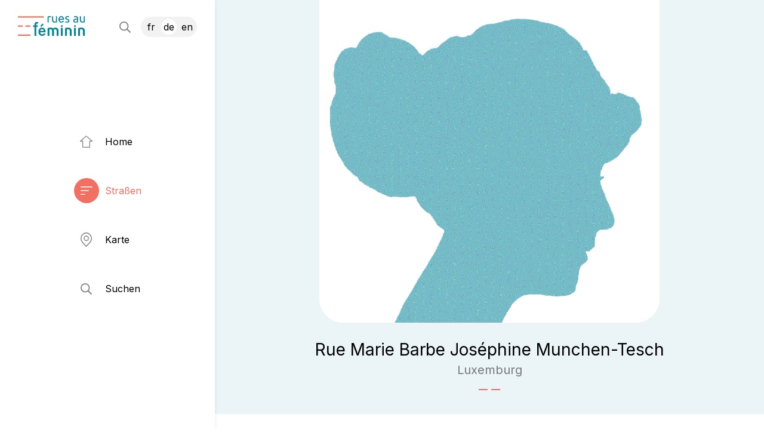

--- FILE ---
content_type: text/html; charset=utf-8
request_url: https://www.rues-au-feminin.lu/strassen/zentrum/rue-marie-barbe-josephine-munchen-tesch/
body_size: 23831
content:

<!doctype html>
<html lang="de" class="chrome chrome-131">
<head>
<meta charset="utf-8" />
<meta http-equiv="Accept-CH" content="DPR,ViewPort-Width,Width" />

<link href="https://fonts.googleapis.com" rel="dns-prefetch" />
<link href="https://fonts.gstatic.com" rel="dns-prefetch" />
<link href="https://fonts.googleapis.com" rel="preconnect" />
<link href="https://fonts.gstatic.com" rel="preconnect" />
<link href="//fonts.googleapis.com/css?family=Inter:400,400i,500,500i&amp;display=swap" rel="preload" as="style" />
<link href="/custom/css/default.less?v=2" rel="prefetch" type="style" />

<style nonce="da7ba4fd39a54641bc587fcb384647f7">
*,*::before,*::after{box-sizing:border-box;}html{font-family:sans-serif;line-height:1.15;-webkit-text-size-adjust:100%;-webkit-tap-highlight-color:transparent;}article,aside,figcaption,figure,footer,header,hgroup,main,nav,section{display:block;}body{margin:0;text-align:left;}[tabindex="-1"]:focus{outline:0 !important;}hr{box-sizing:content-box;height:0;overflow:visible;border:0;}h1,h2,h3,h4,h5,h6{margin-top:0;}address{margin-bottom:1rem;font-style:normal;line-height:inherit;}p,ol,ul,blockquote,dl{margin:0 0 1rem;}ol ol,ul ul,ol ul,ul ol{margin-bottom:0;}small{font-size:.8em;}sub,sup{position:relative;font-size:.75em;line-height:0;vertical-align:baseline;}sub{bottom:-.25em;}sup{top:-.5em;}a{background-color:transparent;}a:not([href]):not([tabindex]){color:inherit;text-decoration:none;}a:not([href]):not([tabindex]):hover,a:not([href]):not([tabindex]):focus{color:inherit;text-decoration:none;outline:0;}figure{margin:0 0 1rem;}img{vertical-align:middle;border-style:none;}svg{overflow:hidden;vertical-align:middle;}table{border-collapse:collapse;}caption{padding-top:.75rem;padding-bottom:.75rem;text-align:left;caption-side:bottom;}th{text-align:inherit;}label{display:inline-block;margin-bottom:.5rem;}button{border-radius:0;}button:focus{outline:1px dotted;outline:5px auto -webkit-focus-ring-color;}input,button,select,optgroup,textarea{margin:0;font-family:inherit;font-size:inherit;line-height:inherit;}button,input{overflow:visible;}button,select{text-transform:none;}select{word-wrap:normal;}button,[type="button"],[type="reset"],[type="submit"]{-webkit-appearance:button;}button:not(:disabled),[type="button"]:not(:disabled),[type="reset"]:not(:disabled),[type="submit"]:not(:disabled){cursor:pointer;}button::-moz-focus-inner,[type="button"]::-moz-focus-inner,[type="reset"]::-moz-focus-inner,[type="submit"]::-moz-focus-inner{padding:0;border-style:none;}input[type="radio"],input[type="checkbox"]{box-sizing:border-box;padding:0;}input[type="date"],input[type="time"],input[type="datetime-local"],input[type="month"]{-webkit-appearance:listbox;}textarea{overflow:auto;resize:vertical;}fieldset{min-width:0;padding:0;margin:0;border:0;}legend{display:block;width:100%;max-width:100%;padding:0;margin-bottom:.5rem;font-size:1.5rem;line-height:inherit;color:inherit;white-space:normal;}progress{vertical-align:baseline;}[type="number"]::-webkit-inner-spin-button,[type="number"]::-webkit-outer-spin-button{height:auto;}[type="search"]{outline-offset:-2px;-webkit-appearance:none;}[type="search"]::-webkit-search-decoration{-webkit-appearance:none;}::-webkit-file-upload-button{font:inherit;-webkit-appearance:button;}output{display:inline-block;}summary{display:list-item;cursor:pointer;}template{display:none;}[hidden]{display:none !important;}.img-fluid,.img-thumbnail{max-width:100%;height:auto;}.figure{display:inline-block;}code{word-break:break-word;}a>code{color:inherit;}pre code{word-break:normal;}.container,.container-fluid{width:100%;margin-right:auto;margin-left:auto;position:relative;}@media(min-width:576px){.container{max-width:540px;}}@media(min-width:768px){.container{max-width:720px;}}@media(min-width:992px){.container{max-width:960px;}}@media(min-width:1200px){.container{max-width:1140px;}}@media(min-width:1400px){.container{max-width:1320px;}}.row{display:flex;flex-wrap:wrap;}.no-gutters,.gutter-none{margin-right:0;margin-left:0;}.no-gutters>.col,.no-gutters>[class*="col-"],.gutter-none>.col,.gutter-none>[class*="col-"]{padding-right:0;padding-left:0;}.col-1,.col-2,.col-3,.col-4,.col-5,.col-6,.col-7,.col-8,.col-9,.col-10,.col-11,.col-12,.col,.col-auto,.col-sm-1,.col-sm-2,.col-sm-3,.col-sm-4,.col-sm-5,.col-sm-6,.col-sm-7,.col-sm-8,.col-sm-9,.col-sm-10,.col-sm-11,.col-sm-12,.col-sm,.col-sm-auto,.col-md-1,.col-md-2,.col-md-3,.col-md-4,.col-md-5,.col-md-6,.col-md-7,.col-md-8,.col-md-9,.col-md-10,.col-md-11,.col-md-12,.col-md,.col-md-auto,.col-lg-1,.col-lg-2,.col-lg-3,.col-lg-4,.col-lg-5,.col-lg-6,.col-lg-7,.col-lg-8,.col-lg-9,.col-lg-10,.col-lg-11,.col-lg-12,.col-lg,.col-lg-auto,.col-xl-1,.col-xl-2,.col-xl-3,.col-xl-4,.col-xl-5,.col-xl-6,.col-xl-7,.col-xl-8,.col-xl-9,.col-xl-10,.col-xl-11,.col-xl-12,.col-xl,.col-xl-auto,.col-xxl-1,.col-xxl-2,.col-xxl-3,.col-xxl-4,.col-xxl-5,.col-xxl-6,.col-xxl-7,.col-xxl-8,.col-xxl-9,.col-xxl-10,.col-xxl-11,.col-xxl-12,.col-xxl,.col-xxl-auto{position:relative;width:100%;}.col{flex-basis:0;flex-grow:1;max-width:100%;}.col-auto{flex:0 0 auto;width:auto;max-width:100%;}.col-1{flex:0 0 8.33333%;max-width:8.33333%;}.col-2{flex:0 0 16.66667%;max-width:16.66667%;}.col-3{flex:0 0 25%;max-width:25%;}.col-4{flex:0 0 33.33333%;max-width:33.33333%;}.col-5{flex:0 0 41.66667%;max-width:41.66667%;}.col-6{flex:0 0 50%;max-width:50%;}.col-7{flex:0 0 58.33333%;max-width:58.33333%;}.col-8{flex:0 0 66.66667%;max-width:66.66667%;}.col-9{flex:0 0 75%;max-width:75%;}.col-10{flex:0 0 83.33333%;max-width:83.33333%;}.col-11{flex:0 0 91.66667%;max-width:91.66667%;}.col-12{flex:0 0 100%;max-width:100%;}@media(min-width:576px){.col-sm{flex-basis:0;flex-grow:1;max-width:100%;}.col-sm-auto{flex:0 0 auto;width:auto;max-width:100%;}.col-sm-1{flex:0 0 8.33333%;max-width:8.33333%;}.col-sm-2{flex:0 0 16.66667%;max-width:16.66667%;}.col-sm-3{flex:0 0 25%;max-width:25%;}.col-sm-4{flex:0 0 33.33333%;max-width:33.33333%;}.col-sm-5{flex:0 0 41.66667%;max-width:41.66667%;}.col-sm-6{flex:0 0 50%;max-width:50%;}.col-sm-7{flex:0 0 58.33333%;max-width:58.33333%;}.col-sm-8{flex:0 0 66.66667%;max-width:66.66667%;}.col-sm-9{flex:0 0 75%;max-width:75%;}.col-sm-10{flex:0 0 83.33333%;max-width:83.33333%;}.col-sm-11{flex:0 0 91.66667%;max-width:91.66667%;}.col-sm-12{flex:0 0 100%;max-width:100%;}}@media(min-width:768px){.col-md{flex-basis:0;flex-grow:1;max-width:100%;}.col-md-auto{flex:0 0 auto;width:auto;max-width:100%;}.col-md-1{flex:0 0 8.33333%;max-width:8.33333%;}.col-md-2{flex:0 0 16.66667%;max-width:16.66667%;}.col-md-3{flex:0 0 25%;max-width:25%;}.col-md-4{flex:0 0 33.33333%;max-width:33.33333%;}.col-md-5{flex:0 0 41.66667%;max-width:41.66667%;}.col-md-6{flex:0 0 50%;max-width:50%;}.col-md-7{flex:0 0 58.33333%;max-width:58.33333%;}.col-md-8{flex:0 0 66.66667%;max-width:66.66667%;}.col-md-9{flex:0 0 75%;max-width:75%;}.col-md-10{flex:0 0 83.33333%;max-width:83.33333%;}.col-md-11{flex:0 0 91.66667%;max-width:91.66667%;}.col-md-12{flex:0 0 100%;max-width:100%;}}@media(min-width:992px){.col-lg{flex-basis:0;flex-grow:1;max-width:100%;}.col-lg-auto{flex:0 0 auto;width:auto;max-width:100%;}.col-lg-1{flex:0 0 8.33333%;max-width:8.33333%;}.col-lg-2{flex:0 0 16.66667%;max-width:16.66667%;}.col-lg-3{flex:0 0 25%;max-width:25%;}.col-lg-4{flex:0 0 33.33333%;max-width:33.33333%;}.col-lg-5{flex:0 0 41.66667%;max-width:41.66667%;}.col-lg-6{flex:0 0 50%;max-width:50%;}.col-lg-7{flex:0 0 58.33333%;max-width:58.33333%;}.col-lg-8{flex:0 0 66.66667%;max-width:66.66667%;}.col-lg-9{flex:0 0 75%;max-width:75%;}.col-lg-10{flex:0 0 83.33333%;max-width:83.33333%;}.col-lg-11{flex:0 0 91.66667%;max-width:91.66667%;}.col-lg-12{flex:0 0 100%;max-width:100%;}}@media(min-width:1200px){.col-xl{flex-basis:0;flex-grow:1;max-width:100%;}.col-xl-auto{flex:0 0 auto;width:auto;max-width:100%;}.col-xl-1{flex:0 0 8.33333%;max-width:8.33333%;}.col-xl-2{flex:0 0 16.66667%;max-width:16.66667%;}.col-xl-3{flex:0 0 25%;max-width:25%;}.col-xl-4{flex:0 0 33.33333%;max-width:33.33333%;}.col-xl-5{flex:0 0 41.66667%;max-width:41.66667%;}.col-xl-6{flex:0 0 50%;max-width:50%;}.col-xl-7{flex:0 0 58.33333%;max-width:58.33333%;}.col-xl-8{flex:0 0 66.66667%;max-width:66.66667%;}.col-xl-9{flex:0 0 75%;max-width:75%;}.col-xl-10{flex:0 0 83.33333%;max-width:83.33333%;}.col-xl-11{flex:0 0 91.66667%;max-width:91.66667%;}.col-xl-12{flex:0 0 100%;max-width:100%;}}@media(min-width:1400px){.col-xxl{flex-basis:0;flex-grow:1;max-width:100%;}.col-xxl-auto{flex:0 0 auto;width:auto;max-width:100%;}.col-xxl-1{flex:0 0 8.33333%;max-width:8.33333%;}.col-xxl-2{flex:0 0 16.66667%;max-width:16.66667%;}.col-xxl-3{flex:0 0 25%;max-width:25%;}.col-xxl-4{flex:0 0 33.33333%;max-width:33.33333%;}.col-xxl-5{flex:0 0 41.66667%;max-width:41.66667%;}.col-xxl-6{flex:0 0 50%;max-width:50%;}.col-xxl-7{flex:0 0 58.33333%;max-width:58.33333%;}.col-xxl-8{flex:0 0 66.66667%;max-width:66.66667%;}.col-xxl-9{flex:0 0 75%;max-width:75%;}.col-xxl-10{flex:0 0 83.33333%;max-width:83.33333%;}.col-xxl-11{flex:0 0 91.66667%;max-width:91.66667%;}.col-xxl-12{flex:0 0 100%;max-width:100%;}}.form-control{display:block;background-clip:padding-box;}@media(prefers-reduced-motion:reduce){.form-control .form-control .form-control{transition:none;}}.form-control-file,.form-control-range{display:block;width:100%;}select.form-control[size],select.form-control[multiple]{height:auto;}textarea.form-control{height:auto;}.form-check{position:relative;display:block;padding-left:1.25rem;}.form-check-input{position:absolute;margin-top:.3rem;margin-left:-1.25rem;}.form-check-label{margin-bottom:0;}.form-check-inline{display:inline-flex;align-items:center;padding-left:0;margin-right:.75rem;}.form-check-inline .form-check-input{position:static;margin-top:0;margin-right:.3125rem;margin-left:0;}.form-inline{display:flex;flex-flow:row wrap;align-items:center;}.form-inline .form-check{width:100%;}@media(min-width:576px){.form-inline label{display:flex;align-items:center;justify-content:center;margin-bottom:0;}.form-inline .form-group{display:flex;flex:0 0 auto;flex-flow:row wrap;align-items:center;margin-bottom:0;}.form-inline .form-control{display:inline-block;width:auto;vertical-align:middle;}.form-inline .form-control-plaintext{display:inline-block;}.form-inline .input-group,.form-inline .custom-select{width:auto;}.form-inline .form-check{display:flex;align-items:center;justify-content:center;width:auto;padding-left:0;}.form-inline .form-check-input{position:relative;flex-shrink:0;margin-top:0;margin-right:.25rem;margin-left:0;}.form-inline .custom-control{align-items:center;justify-content:center;}.form-inline .custom-control-label{margin-bottom:0;}}.form-text{display:block;margin-top:.25rem;}.btn{display:inline-block;text-align:center;vertical-align:middle;user-select:none;background-color:transparent;}.btn:focus,.btn.focus{outline:0;box-shadow:unset;}.btn.disabled,.btn:disabled{opacity:.65;}a.btn.disabled,fieldset:disabled a.btn{pointer-events:none;}input[type="submit"].btn-block,input[type="reset"].btn-block,input[type="button"].btn-block{width:100%;}.pagination{display:flex;margin:0;padding:0;list-style:none;border-radius:.25rem;}.badge{display:inline-block;padding:.25em .4em;font-size:75%;font-weight:700;line-height:1;text-align:center;white-space:nowrap;vertical-align:baseline;border-radius:.25rem;transition:color .15s ease-in-out,background-color .15s ease-in-out,border-color .15s ease-in-out,box-shadow .15s ease-in-out;}@media(prefers-reduced-motion:reduce){.badge{transition:none;}}a.badge:hover,a.badge:focus{text-decoration:none;}.badge:empty{display:none;}.btn .badge{position:relative;top:-1px;}.badge-pill{padding-right:.6em;padding-left:.6em;border-radius:10rem;}.alert{position:relative;}.list-group{display:flex;flex-direction:column;padding-left:0;margin-bottom:0;}.list-group-item{position:relative;display:block;padding:.75rem 1.25rem;margin-bottom:-1px;background-color:#fff;border:1px solid rgba(0,0,0,.125);}.list-group-item:first-child{border-top-left-radius:.25rem;border-top-right-radius:.25rem;}.list-group-item:last-child{margin-bottom:0;border-bottom-right-radius:.25rem;border-bottom-left-radius:.25rem;}.list-group-item.disabled,.list-group-item:disabled{color:#6c757d;pointer-events:none;background-color:#fff;}.list-group-item.active{z-index:2;color:#fff;background-color:#007bff;border-color:#007bff;}.embed-responsive{position:relative;display:block;width:100%;padding:0;overflow:hidden;}.embed-responsive::before{display:block;content:"";}.embed-responsive .embed-responsive-item,.embed-responsive iframe,.embed-responsive embed,.embed-responsive object,.embed-responsive video{position:absolute;top:0;bottom:0;left:0;width:100%;height:100%;border:0;}.embed-responsive-21by9::before{padding-top:42.85714%;}.embed-responsive-16by9::before{padding-top:56.25%;}.embed-responsive-4by3::before{padding-top:75%;}.embed-responsive-1by1::before{padding-top:100%;}.visible{visibility:visible !important;}.invisible{visibility:hidden !important;}.sr-only{position:absolute;width:1px;height:1px;padding:0;overflow:hidden;clip:rect(0,0,0,0);white-space:nowrap;-webkit-clip-path:inset(50%);clip-path:inset(50%);border:0;}.sr-only-focusable:active,.sr-only-focusable:focus{position:static;width:auto;height:auto;overflow:visible;clip:auto;white-space:normal;-webkit-clip-path:none;clip-path:none;}@media print{.stage{margin-top:0;padding:0;}body{padding-top:0;font-size:14px;}h1{font-size:30px;}h2{font-size:24px;}h3{font-size:20px;}h4{font-size:18px;}h5{font-size:16px;}h6{font-size:14px;}.scroll-el{visibility:visible;opacity:1;transform:unset;}section,.section,[class*="section-"]{padding-top:20px;padding-bottom:20px;}footer>*:not(.copyright){display:none;}footer .copyright .agencymum,footer .copyright .legalinfolinks,footer .copyright a{display:none;}header,nav{display:none !important;}*,*::before,*::after{text-shadow:none !important;box-shadow:none !important;}a:not(.btn){text-decoration:underline;}abbr[title]::after{content:" (" attr(title) ")";}pre{white-space:pre-wrap !important;}pre,blockquote{border:1px solid #adb5bd;page-break-inside:avoid;}thead{display:table-header-group;}tr,img{page-break-inside:avoid;}p,h2,h3{orphans:3;widows:3;}h2,h3{page-break-after:avoid;}@page{size:a3;}body{min-width:992px !important;}.container{min-width:992px !important;}.navbar{display:none;}.badge{border:1px solid #000;}.table{border-collapse:collapse !important;}.table td,.table th{background-color:#fff !important;}.table-bordered th,.table-bordered td{border:1px solid #dee2e6 !important;}.table-dark{color:inherit;}.table-dark th,.table-dark td,.table-dark thead th,.table-dark tbody+tbody{border-color:#dee2e6;}.table .thead-dark th{color:inherit;border-color:#dee2e6;}.d-print-none{display:none !important;}.d-print-inline{display:inline !important;}.d-print-inline-block{display:inline-block !important;}.d-print-block{display:block !important;}.d-print-table{display:table !important;}.d-print-table-row{display:table-row !important;}.d-print-table-cell{display:table-cell !important;}.d-print-flex{display:flex !important;}.d-print-inline-flex{display:inline-flex !important;}}.py-0{padding-top:0;padding-bottom:0;}.fa,.fab,.fad,.fal,.far,.fas{-moz-osx-font-smoothing:grayscale;-webkit-font-smoothing:antialiased;display:inline-block;font-style:normal;font-variant:normal;text-rendering:auto;line-height:1}.fa-lg{font-size:1.33333em;line-height:0.75em;vertical-align:-0.0667em}.fa-xs{font-size:0.75em}.fa-sm{font-size:0.875em}.fa-1x{font-size:1em}.fa-2x{font-size:2em}.fa-3x{font-size:3em}.fa-4x{font-size:4em}.fa-5x{font-size:5em}.fa-6x{font-size:6em}.fa-7x{font-size:7em}.fa-8x{font-size:8em}.fa-9x{font-size:9em}.fa-10x{font-size:10em}.fa-fw{text-align:center;width:1.25em}.fa-ul{list-style-type:none;margin-left:2.5em;padding-left:0}.fa-ul>li{position:relative}.fa-li{left:-2em;position:absolute;text-align:center;width:2em;line-height:inherit}.fa-border{border:0.08em solid #eee;border-radius:0.1em;padding:0.2em 0.25em 0.15em}.fa-pull-left{float:left}.fa-pull-right{float:right}.fa.fa-pull-left,.fab.fa-pull-left,.fal.fa-pull-left,.far.fa-pull-left,.fas.fa-pull-left{margin-right:0.3em}.fa.fa-pull-right,.fab.fa-pull-right,.fal.fa-pull-right,.far.fa-pull-right,.fas.fa-pull-right{margin-left:0.3em}.fa-spin{-webkit-animation:fa-spin 2s linear infinite;animation:fa-spin 2s linear infinite}.fa-pulse{-webkit-animation:fa-spin 1s steps(8) infinite;animation:fa-spin 1s steps(8) infinite}@-webkit-keyframes fa-spin{0%{-webkit-transform:rotate(0deg);
transform:rotate(0deg)}
to{-webkit-transform:rotate(1 turn);
transform:rotate(1 turn)}}
@keyframes fa-spin{0%{-webkit-transform:rotate(0deg);
transform:rotate(0deg)}
to{-webkit-transform:rotate(1 turn);
transform:rotate(1 turn)}}
.fa-rotate-90{-ms-filter:"progid:DXImageTransform.Microsoft.BasicImage(rotation=1)";-webkit-transform:rotate(90deg);transform:rotate(90deg)}.fa-rotate-180{-ms-filter:"progid:DXImageTransform.Microsoft.BasicImage(rotation=2)";-webkit-transform:rotate(180deg);transform:rotate(180deg)}.fa-rotate-270{-ms-filter:"progid:DXImageTransform.Microsoft.BasicImage(rotation=3)";-webkit-transform:rotate(270deg);transform:rotate(270deg)}.fa-flip-horizontal{-ms-filter:"progid:DXImageTransform.Microsoft.BasicImage(rotation=0,mirror=1)";-webkit-transform:scaleX(-1);transform:scaleX(-1)}.fa-flip-vertical{-webkit-transform:scaleY(-1);transform:scaleY(-1)}.fa-flip-both,.fa-flip-horizontal.fa-flip-vertical,.fa-flip-vertical{-ms-filter:"progid:DXImageTransform.Microsoft.BasicImage(rotation=2,mirror=1)"}.fa-flip-both,.fa-flip-horizontal.fa-flip-vertical{-webkit-transform:scale(-1);transform:scale(-1)}:root .fa-flip-both,:root .fa-flip-horizontal,:root .fa-flip-vertical,:root .fa-rotate-90,:root .fa-rotate-180,:root .fa-rotate-270{-webkit-filter:none;filter:none}.fa-stack{display:inline-block;height:2em;line-height:2em;position:relative;vertical-align:middle;width:2.5em}.fa-stack-1x,.fa-stack-2x{left:0;position:absolute;text-align:center;width:100%}.fa-stack-1x{line-height:inherit}.fa-stack-2x{font-size:2em}.fa-inverse{color:#fff}.fa-address-book:before{content:"\f2b9"}.fa-address-card:before{content:"\f2bb"}.fa-angle-double-right:before{content:"\f101"}.fa-angle-down:before{content:"\f107"}.fa-angle-left:before{content:"\f104"}.fa-angle-right:before{content:"\f105"}.fa-angle-up:before{content:"\f106"}.fa-arrow-alt-down:before{content:"\f354"}.fa-arrow-alt-left:before{content:"\f355"}.fa-arrow-alt-right:before{content:"\f356"}.fa-arrow-alt-up:before{content:"\f357"}.fa-arrow-circle-right:before{content:"\f0a9"}.fa-arrow-down:before{content:"\f063"}.fa-arrow-left:before{content:"\f060"}.fa-arrow-right:before{content:"\f061"}.fa-arrow-to-bottom:before{content:"\f33d"}.fa-arrow-up:before{content:"\f062"}.fa-at:before{content:"\f1fa"}.fa-award:before{content:"\f559"}.fa-ballot-check:before{content:"\f733"}.fa-ban:before{content:"\f05e"}.fa-bed:before{content:"\f236"}.fa-bed-alt:before{content:"\f8f7"}.fa-bell:before{content:"\f0f3"}.fa-book:before{content:"\f02d"}.fa-book-open:before{content:"\f518"}.fa-building:before{content:"\f1ad"}.fa-bullhorn:before{content:"\f0a1"}.fa-bullseye-arrow:before{content:"\f648"}.fa-bus:before{content:"\f207"}.fa-calendar:before{content:"\f133"}.fa-calendar-alt:before{content:"\f073"}.fa-calendar-check:before{content:"\f274"}.fa-camera:before{content:"\f030"}.fa-campground:before{content:"\f6bb"}.fa-car:before{content:"\f1b9"}.fa-caret-down:before{content:"\f0d7"}.fa-caret-left:before{content:"\f0d9"}.fa-caret-right:before{content:"\f0da"}.fa-caret-up:before{content:"\f0d8"}.fa-cat:before{content:"\f6be"}.fa-chart-line:before{content:"\f201"}.fa-check:before{content:"\f00c"}.fa-check-circle:before{content:"\f058"}.fa-chevron-circle-down:before{content:"\f13a"}.fa-chevron-circle-left:before{content:"\f137"}.fa-chevron-circle-right:before{content:"\f138"}.fa-chevron-down:before{content:"\f078"}.fa-chevron-left:before{content:"\f053"}.fa-chevron-right:before{content:"\f054"}.fa-chevron-up:before{content:"\f077"}.fa-circle:before{content:"\f111"}.fa-clipboard-check:before{content:"\f46c"}.fa-clipboard-list-check:before{content:"\f737"}.fa-clock:before{content:"\f017"}.fa-cloud:before{content:"\f0c2"}.fa-cloud-upload-alt:before{content:"\f382"}.fa-cog:before{content:"\f013"}.fa-cogs:before{content:"\f085"}.fa-coins:before{content:"\f51e"}.fa-comment:before{content:"\f075"}.fa-comments:before{content:"\f086"}.fa-comments-alt:before{content:"\f4b6"}.fa-compass:before{content:"\f14e"}.fa-database:before{content:"\f1c0"}.fa-desktop:before{content:"\f108"}.fa-dog:before{content:"\f6d3"}.fa-dog-leashed:before{content:"\f6d4"}.fa-download:before{content:"\f019"}.fa-drafting-compass:before{content:"\f568"}.fa-edit:before{content:"\f044"}.fa-envelope:before{content:"\f0e0"}.fa-envelope-open-text:before{content:"\f658"}.fa-euro-sign:before{content:"\f153"}.fa-exclamation-circle:before{content:"\f06a"}.fa-exclamation-triangle:before{content:"\f071"}.fa-external-link:before{content:"\f08e"}.fa-external-link-square:before{content:"\f14c"}.fa-external-link-square-alt:before{content:"\f360"}.fa-eye:before{content:"\f06e"}.fa-fax:before{content:"\f1ac"}.fa-file:before{content:"\f15b"}.fa-file-alt:before{content:"\f15c"}.fa-file-download:before{content:"\f56d"}.fa-file-image:before{content:"\f1c5"}.fa-file-pdf:before{content:"\f1c1"}.fa-file-signature:before{content:"\f573"}.fa-film:before{content:"\f008"}.fa-folder:before{content:"\f07b"}.fa-forward:before{content:"\f04e"}.fa-gift:before{content:"\f06b"}.fa-globe:before{content:"\f0ac"}.fa-globe-africa:before{content:"\f57c"}.fa-globe-europe:before{content:"\f7a2"}.fa-graduation-cap:before{content:"\f19d"}.fa-hand-holding-usd:before{content:"\f4c0"}.fa-hand-point-left:before{content:"\f0a5"}.fa-hand-point-right:before{content:"\f0a4"}.fa-hands-helping:before{content:"\f4c4"}.fa-handshake:before{content:"\f2b5"}.fa-handshake-alt:before{content:"\f4c6"}.fa-hard-hat:before{content:"\f807"}.fa-headset:before{content:"\f590"}.fa-heart:before{content:"\f004"}.fa-history:before{content:"\f1da"}.fa-home:before{content:"\f015"}.fa-home-alt:before{content:"\f80a"}.fa-home-heart:before{content:"\f4c9"}.fa-hourglass:before{content:"\f254"}.fa-image:before{content:"\f03e"}.fa-info:before{content:"\f129"}.fa-info-circle:before{content:"\f05a"}.fa-key:before{content:"\f084"}.fa-leaf:before{content:"\f06c"}.fa-lightbulb:before{content:"\f0eb"}.fa-lightbulb-on:before{content:"\f672"}.fa-link:before{content:"\f0c1"}.fa-list:before{content:"\f03a"}.fa-list-ul:before{content:"\f0ca"}.fa-location-arrow:before{content:"\f124"}.fa-location-circle:before{content:"\f602"}.fa-lock:before{content:"\f023"}.fa-lock-alt:before{content:"\f30d"}.fa-long-arrow-alt-down:before{content:"\f309"}.fa-long-arrow-alt-left:before{content:"\f30a"}.fa-long-arrow-alt-right:before{content:"\f30b"}.fa-long-arrow-alt-up:before{content:"\f30c"}.fa-long-arrow-down:before{content:"\f175"}.fa-long-arrow-left:before{content:"\f177"}.fa-long-arrow-right:before{content:"\f178"}.fa-long-arrow-up:before{content:"\f176"}.fa-magnet:before{content:"\f076"}.fa-mailbox:before{content:"\f813"}.fa-map:before{content:"\f279"}.fa-map-marked-alt:before{content:"\f5a0"}.fa-map-marker:before{content:"\f041"}.fa-map-marker-alt:before{content:"\f3c5"}.fa-map-marker-smile:before{content:"\f60d"}.fa-map-pin:before{content:"\f276"}.fa-map-signs:before{content:"\f277"}.fa-mars:before{content:"\f222"}.fa-medkit:before{content:"\f0fa"}.fa-minus:before{content:"\f068"}.fa-minus-circle:before{content:"\f056"}.fa-mobile:before{content:"\f10b"}.fa-mobile-alt:before{content:"\f3cd"}.fa-mobile-android:before{content:"\f3ce"}.fa-music:before{content:"\f001"}.fa-newspaper:before{content:"\f1ea"}.fa-paper-plane:before{content:"\f1d8"}.fa-paw:before{content:"\f1b0"}.fa-pencil:before{content:"\f040"}.fa-pencil-alt:before{content:"\f303"}.fa-phone:before{content:"\f095"}.fa-phone-rotary:before{content:"\f8d3"}.fa-photo-video:before{content:"\f87c"}.fa-play:before{content:"\f04b"}.fa-play-circle:before{content:"\f144"}.fa-plus:before{content:"\f067"}.fa-power-off:before{content:"\f011"}.fa-print:before{content:"\f02f"}.fa-question:before{content:"\f128"}.fa-question-circle:before{content:"\f059"}.fa-quote-left:before{content:"\f10d"}.fa-quote-right:before{content:"\f10e"}.fa-random:before{content:"\f074"}.fa-redo:before{content:"\f01e"}.fa-road:before{content:"\f018"}.fa-route:before{content:"\f4d7"}.fa-rss:before{content:"\f09e"}.fa-ruler:before{content:"\f545"}.fa-search:before{content:"\f002"}.fa-search-dollar:before{content:"\f688"}.fa-search-plus:before{content:"\f00e"}.fa-server:before{content:"\f233"}.fa-shield-alt:before{content:"\f3ed"}.fa-shopping-bag:before{content:"\f290"}.fa-shopping-basket:before{content:"\f291"}.fa-shopping-cart:before{content:"\f07a"}.fa-sign-out:before{content:"\f08b"}.fa-sitemap:before{content:"\f0e8"}.fa-smile:before{content:"\f118"}.fa-spa:before{content:"\f5bb"}.fa-star:before{content:"\f005"}.fa-star-half:before{content:"\f089"}.fa-stopwatch:before{content:"\f2f2"}.fa-sync-alt:before{content:"\f2f1"}.fa-tag:before{content:"\f02b"}.fa-th-large:before{content:"\f009"}.fa-thumbs-up:before{content:"\f164"}.fa-ticket:before{content:"\f145"}.fa-times:before{content:"\f00d"}.fa-tractor:before{content:"\f722"}.fa-trash:before{content:"\f1f8"}.fa-truck:before{content:"\f0d1"}.fa-user:before{content:"\f007"}.fa-user-friends:before{content:"\f500"}.fa-user-hard-hat:before{content:"\f82c"}.fa-user-music:before{content:"\f8eb"}.fa-user-plus:before{content:"\f234"}.fa-user-tie:before{content:"\f508"}.fa-users:before{content:"\f0c0"}.fa-utensils:before{content:"\f2e7"}.fa-venus:before{content:"\f221"}.fa-video:before{content:"\f03d"}.fa-webcam:before{content:"\f832"}.fa-wrench:before{content:"\f0ad"}.sr-only{border:0;clip:rect(0,0,0,0);height:1px;margin:-1px;overflow:hidden;padding:0;position:absolute;width:1px}.sr-only-focusable:active,.sr-only-focusable:focus{clip:auto;height:auto;margin:0;overflow:visible;position:static;width:auto}@font-face{font-family:"Font Awesome 5 Pro";
font-style:normal;
font-weight:300;
font-display:block;
src:url(/util/fonts/FontAwesome_5_SiteIcons_Light/webfonts/fa-light-300.eot);
src:url(/util/fonts/FontAwesome_5_SiteIcons_Light/webfonts/fa-light-300.eot?#iefix) format("embedded-opentype"),url(/util/fonts/FontAwesome_5_SiteIcons_Light/webfonts/fa-light-300.woff2) format("woff2"),url(/util/fonts/FontAwesome_5_SiteIcons_Light/webfonts/fa-light-300.woff) format("woff"),url(/util/fonts/FontAwesome_5_SiteIcons_Light/webfonts/fa-light-300.ttf) format("truetype"),url(/util/fonts/FontAwesome_5_SiteIcons_Light/webfonts/fa-light-300.svg#fontawesome) format("svg")}
.fal{font-family:"Font Awesome 5 Pro";font-weight:300}.cover{background-position:center;background-repeat:no-repeat;background-size:cover}.list-unstyled{margin:0;padding:0;list-style:none}.img-responsive{display:block;max-width:100%}html,body{font-size:62.5%}body{color:black;font-family:'Inter',sans-serif;font-weight:400;font-size:1.6rem;line-height:1.4;background-color:#fff;-webkit-font-smoothing:antialiased;-moz-osx-font-smoothing:grayscale}@media only screen and (min-width: 576px) and (max-width: 767.9px),only screen and (max-width: 575.9px){body{font-size:1.6rem}}a{color:#F26F62;text-decoration:none;transition:all 0.15s linear}a:hover,a:active,a:focus{color:#038598;text-decoration:none}strong,b,.text-bold{font-weight:500}h1,.h1,h2,.h2,h3,.h3,h4,.h4,h5,.h5,h6,.h6{font-family:'Inter',sans-serif;font-weight:400;line-height:1.1}h1,.h1{font-size:2.8rem;margin:0 0 40px 0}h2,.h2{font-size:2.2rem;margin:40px 0 20px 0}h2:first-child,.h2:first-child{margin-top:0}h3,.h3{font-size:2rem;margin:40px 0 20px 0}h3:first-child,.h3:first-child{margin-top:0}p,ul,ol{margin:0 0 20px 0}p:last-child,ul:last-child,ol:last-child{margin-bottom:0}.lead{font-size:1.8rem;line-height:1.4}@media only screen and (max-width: 991.9px){.lead{font-size:1.6rem}}a[href=""],a[href="#"]{pointer-events:none}.tiret{position:relative;padding-bottom:20px}.tiret:after{content:"";height:2px;width:36px;position:absolute;bottom:0;left:0;background-image:url(/custom/images/svg/tiret-r.svg);background-position:center;background-repeat:no-repeat;background-size:contain}.container{padding:0 5px}.container-fluid{width:100%;margin:0 auto;position:relative;padding:0 30px;max-width:680px}@media only screen and (max-width: 575.9px){.container-fluid{padding:0 20px}}@media only screen and (min-width: 992px){.container-fluid{padding:0 60px}}@media only screen and (min-width: 1200px) and (max-width: 1400px),only screen and (min-width: 1400px){.container-fluid{max-width:920px}}.row{margin-left:-5px;margin-right:-5px}.row>[class*="col"]{padding-left:5px;padding-right:5px}.row.gutter-vertical{margin-top:-5px;margin-bottom:-5px}.row.gutter-vertical>[class*="col"]{padding-top:5px;padding-bottom:5px}@media only screen and (min-width: 768px) and (max-width: 991.9px),only screen and (min-width: 992px) and (max-width: 1199.9px){.row{margin-left:-10px;margin-right:-10px}.row>[class*="col"]{padding-left:10px;padding-right:10px}}@media only screen and (min-width: 1200px) and (max-width: 1400px),only screen and (min-width: 1400px){.row{margin-left:-20px;margin-right:-20px}.row>[class*="col"]{padding-left:20px;padding-right:20px}}.row-gutter-vertical{margin-top:-5px;margin-bottom:-5px}.row-gutter-vertical>[class*="col"]{padding-top:5px;padding-bottom:5px}.form-control{border:1px solid #e8e8e8}.form-control,select.form-control:focus::-ms-value{color:#454545;background-color:white}.btn{font-size:1.5rem;text-transform:uppercase;line-height:15px;padding:10px 50px 10px 70px;border-radius:40px;min-height:60px;display:flex;align-items:center;position:relative;transition:all 0.15s linear}.btn:before{content:"";height:40px;width:40px;border-radius:40px;position:absolute;left:10px;top:50%;transform:translateY(-20px);display:flex;align-items:center;justify-content:center;transition:all 0.15s linear}.btn:after{content:"";background-image:url(/custom/images/svg/chevron-w.svg);background-repeat:no-repeat;background-size:contain;background-position:center;height:12px;width:7px;position:absolute;right:25px;top:50%;transform:translateY(-50%);display:flex;align-items:center;justify-content:center}.btn-sm{font-size:1.5rem;padding:10px 12px}.btn-white,.btn-white.active,.btn-white:not(:disabled):not(.disabled).active{color:black;background-color:white}.btn-white:before,.btn-white.active:before,.btn-white:not(:disabled):not(.disabled).active:before{background-color:#EBF5F7}.btn-white:focus,.btn-white.focus,.btn-white:hover,.btn-white.hover,.btn-white:active,.btn-white:not(:disabled):not(.disabled):active{color:black;background-color:#EBF5F7}.btn-white:focus:before,.btn-white.focus:before,.btn-white:hover:before,.btn-white.hover:before,.btn-white:active:before,.btn-white:not(:disabled):not(.disabled):active:before{background-color:white}.btn-white.disabled:hover,.btn-white[disabled]:hover,fieldset[disabled] .btn-white:hover,.btn-white.disabled:focus,.btn-white[disabled]:focus,fieldset[disabled] .btn-white:focus,.btn-white.disabled.focus,.btn-white[disabled].focus,fieldset[disabled] .btn-white.focus{background-color:white}.btn-white.disabled .badge,.btn-white[disabled] .badge,fieldset[disabled] .btn-white .badge{color:white;background-color:black}.btn-primary,.btn-primary.active,.btn-primary:not(:disabled):not(.disabled).active{color:white;background-color:#F26F62}.btn-primary:before,.btn-primary.active:before,.btn-primary:not(:disabled):not(.disabled).active:before{background-color:#D66054}.btn-primary:focus,.btn-primary.focus,.btn-primary:hover,.btn-primary.hover,.btn-primary:active,.btn-primary:not(:disabled):not(.disabled):active{color:white;background-color:#D66054}.btn-primary:focus:before,.btn-primary.focus:before,.btn-primary:hover:before,.btn-primary.hover:before,.btn-primary:active:before,.btn-primary:not(:disabled):not(.disabled):active:before{background-color:#F26F62}.btn-primary.disabled:hover,.btn-primary[disabled]:hover,fieldset[disabled] .btn-primary:hover,.btn-primary.disabled:focus,.btn-primary[disabled]:focus,fieldset[disabled] .btn-primary:focus,.btn-primary.disabled.focus,.btn-primary[disabled].focus,fieldset[disabled] .btn-primary.focus{background-color:#F26F62}.btn-primary.disabled .badge,.btn-primary[disabled] .badge,fieldset[disabled] .btn-primary .badge{color:#F26F62;background-color:white}.btn-secondary,.btn-secondary.active,.btn-secondary:not(:disabled):not(.disabled).active{color:white;background-color:#038598}.btn-secondary:before,.btn-secondary.active:before,.btn-secondary:not(:disabled):not(.disabled).active:before{background-color:#046C7B}.btn-secondary:focus,.btn-secondary.focus,.btn-secondary:hover,.btn-secondary.hover,.btn-secondary:active,.btn-secondary:not(:disabled):not(.disabled):active{color:white;background-color:#046C7B}.btn-secondary:focus:before,.btn-secondary.focus:before,.btn-secondary:hover:before,.btn-secondary.hover:before,.btn-secondary:active:before,.btn-secondary:not(:disabled):not(.disabled):active:before{background-color:#038598}.btn-secondary.disabled:hover,.btn-secondary[disabled]:hover,fieldset[disabled] .btn-secondary:hover,.btn-secondary.disabled:focus,.btn-secondary[disabled]:focus,fieldset[disabled] .btn-secondary:focus,.btn-secondary.disabled.focus,.btn-secondary[disabled].focus,fieldset[disabled] .btn-secondary.focus{background-color:#038598}.btn-secondary.disabled .badge,.btn-secondary[disabled] .badge,fieldset[disabled] .btn-secondary .badge{color:#038598;background-color:white}.btn-street:before{content:url(/custom/images/svg/list.svg)}.btn-map:before{content:url(/custom/images/svg/map.svg)}.btn-about:before{content:url(/custom/images/svg/info.svg)}.btn-about:after{background-image:url(/custom/images/svg/chevron-b.svg)}.btn-contact:before{content:url(/custom/images/svg/mail.svg)}.img-thumbnail,.thumbnail{background:#fff;height:auto}a:hover .img-thumbnail,a:active .img-thumbnail,a:focus .img-thumbnail,a:hover .thumbnail,a:active .thumbnail,a:focus .thumbnail{border-color:#999999}.list-group-item,.list-group-item:first-child,.list-group-item:last-child{border-radius:40px}.alert{padding:15px;color:#999999;border:1px solid rgba(153,153,153,0.5);background:rgba(153,153,153,0.1);font-weight:400}.alert a{color:inherit;font-weight:500}.alert a:hover,.alert a:active,.alert a:focus{color:inherit}.alert hr{margin-bottom:0}.alert:not(:first-child){margin-top:20px}.alert-success{color:#57b03f;border:1px solid rgba(87,176,63,0.5);background:rgba(87,176,63,0.1);font-weight:400}.alert-success a{color:inherit;font-weight:500}.alert-success a:hover,.alert-success a:active,.alert-success a:focus{color:inherit}.alert-danger{color:#c33939;border:1px solid rgba(195,57,57,0.5);background:rgba(195,57,57,0.1);font-weight:400}.alert-danger a{color:inherit;font-weight:500}.alert-danger a:hover,.alert-danger a:active,.alert-danger a:focus{color:inherit}.alert-info{color:#c69214;border:1px solid rgba(198,146,20,0.5);background:rgba(198,146,20,0.1);font-weight:400}.alert-info a{color:inherit;font-weight:500}.alert-info a:hover,.alert-info a:active,.alert-info a:focus{color:inherit}.alert-warning{color:#c69214;border:1px solid rgba(198,146,20,0.5);background:rgba(198,146,20,0.1);font-weight:400}.alert-warning a{color:inherit;font-weight:500}.alert-warning a:hover,.alert-warning a:active,.alert-warning a:focus{color:inherit}.resultpanel.alert-success{color:black;border:1px solid rgba(0,0,0,0.5);background:rgba(0,0,0,0.1);font-weight:400}.resultpanel.alert-success a{color:inherit;font-weight:500}.resultpanel.alert-success a:hover,.resultpanel.alert-success a:active,.resultpanel.alert-success a:focus{color:inherit}body,form{margin:0;min-height:100%}html{scroll-behavior:smooth;height:100%;margin:0;padding:0}section,.section,[class*="section-"]{padding-top:80px;padding-bottom:80px}@media only screen and (max-width: 991.9px){section,.section,[class*="section-"]{padding-top:40px;padding-bottom:40px}}@media only screen and (min-width: 992px){main,footer{margin-left:360px}}#header{position:fixed;top:0;left:0;right:0;background-color:#fff;z-index:100;transition:all 0.15s linear;padding:0 30px;height:90px}@media only screen and (min-width: 992px){#header{right:unset;bottom:0;width:360px;height:100%;align-items:flex-start;padding:30px;background-color:white;flex-direction:column;box-shadow:0 0 8px rgba(0,0,0,0.07)}}@media only screen and (max-width: 991.9px){.scrolled #header{height:60px;box-shadow:0 0 8px rgba(0,0,0,0.07)}}#header #logo{transition:all 0.15s linear;position:absolute;top:27px;left:30px}#header #logo img{width:auto}#header #logo a,#header #logo img{display:block;max-width:100%;transition:all 0.15s linear}@media only screen and (max-width: 991.9px){.scrolled #header #logo{top:12px}}.topnav{position:absolute;top:28px;right:30px;text-align:right;display:flex;align-items:center;transition:all 0.15s linear;justify-content:flex-end}@media only screen and (max-width: 991.9px){.scrolled .topnav{top:13px}}.topnav-languages{transition:all 0.15s linear;display:inline-block;color:black;position:relative;padding:4px;border-radius:40px;background-color:#F2F2F2}.topnav-languages .languagelinks{text-align:center;display:flex;align-items:center;z-index:210;transition:all 0.15s linear}.topnav-languages .languagelinks a{color:black;height:26px;width:26px;line-height:26px;text-align:center;display:block;border-radius:40px;text-transform:lowercase}.topnav-languages .languagelinks a:not(:last-of-type){margin-right:4px}.topnav-languages .languagelinks a:hover,.topnav-languages .languagelinks a:active,.topnav-languages .languagelinks a:focus{background-color:#F26F62}.topnav-languages .languagelinks a.selected{background-color:white}.topnav .toggle-search{margin-right:10px;display:none}.topnav .toggle-search icon{height:34px;width:34px;transition:all 0.15s linear;background-color:white;display:flex;justify-content:center;align-items:center;border-radius:40px}.topnav .toggle-search span{display:none}.topnav .toggle-search svg path{transition:all 0.15s linear;fill:rgba(0,0,0,0.5)}.topnav .toggle-search:hover icon,.topnav .toggle-search.active icon{background-color:#F26F62}.topnav .toggle-search:hover svg path,.topnav .toggle-search.active svg path{fill:white}.page_str .topnav .toggle-search{display:block}@media only screen and (max-width: 991.9px){.page_hom:not(.scrolled) #header{background-color:transparent;pointer-events:none}.page_hom:not(.scrolled) #header #logo{opacity:0;pointer-events:none;cursor:none}.page_hom:not(.scrolled) .topnav-languages{background-color:white;pointer-events:auto}.page_hom:not(.scrolled) .topnav-languages .languagelinks a.selected{background-color:#F2F2F2}}@media only screen and (max-width: 991.9px){body:not(.page_hom) main{margin-top:90px}}.toggle-search{pointer-events:auto;cursor:pointer;transition:all 0.15s linear}@media only screen and (min-width: 992px){#navigation{flex-grow:1;height:100%;display:flex;align-items:center;justify-content:center}}#mainnav{transition:all 0.15s linear;display:flex;align-items:center;justify-content:center;padding:0 30px;pointer-events:auto;cursor:auto}@media only screen and (max-width: 991.9px){#mainnav{position:fixed;bottom:0;left:0;right:0;background-color:#fff;z-index:100;border-top-left-radius:10px;border-top-right-radius:10px}}@media only screen and (min-width: 992px){#mainnav{padding:90px 0;flex-direction:column;align-items:flex-start}}#mainnav a,#mainnav .toggle-search{display:flex;color:black;position:relative;padding:20px 25px;line-height:30px;align-items:center}#mainnav a icon,#mainnav .toggle-search icon{display:block;height:42px;width:42px;background-color:white;display:flex;justify-content:center;align-items:center;border-radius:40px;transition:all 0.15s linear}#mainnav a svg path,#mainnav .toggle-search svg path{transition:all 0.15s linear;fill:rgba(0,0,0,0.5)}#mainnav a span,#mainnav .toggle-search span{margin-left:10px}#mainnav a:hover icon,#mainnav .toggle-search:hover icon,#mainnav a:active icon,#mainnav .toggle-search:active icon,#mainnav a:focus icon,#mainnav .toggle-search:focus icon{background-color:#F26F62}#mainnav a:hover svg path,#mainnav .toggle-search:hover svg path,#mainnav a:active svg path,#mainnav .toggle-search:active svg path,#mainnav a:focus svg path,#mainnav .toggle-search:focus svg path{fill:white}#mainnav a.selected,#mainnav .toggle-search.selected,#mainnav a.active,#mainnav .toggle-search.active{color:#F26F62}#mainnav a.selected icon,#mainnav .toggle-search.selected icon,#mainnav a.active icon,#mainnav .toggle-search.active icon{background-color:#F26F62}#mainnav a.selected svg path,#mainnav .toggle-search.selected svg path,#mainnav a.active svg path,#mainnav .toggle-search.active svg path{fill:white}@media only screen and (max-width: 991.9px){#mainnav a span,#mainnav .toggle-search span{display:none}}#navigation-toggle{display:block;height:40px;width:40px;border-radius:40px;background:#F26F62;position:absolute;top:50%;transform:translateY(-50%);right:30px;cursor:pointer;z-index:140;transition:all 0.15s linear}@media only screen and (min-width: 992px){#navigation-toggle{display:none}}#navigation-toggle span{width:22px;top:50%;left:7px}#navigation-toggle span,#navigation-toggle span:before,#navigation-toggle span:after{display:block;content:"";background:white;height:2px;position:absolute;transition:all 0.15s linear}#navigation-toggle span:before{width:26px;top:-8px}#navigation-toggle span:after{width:18px;bottom:-8px}#navigation-toggle:hover{color:white;background:#038598}#navigation-toggle:hover span,#navigation-toggle:hover span:before,#navigation-toggle:hover span:after{background:white}.shownav #navigation-toggle{background:#038598}.shownav #navigation-toggle span{background:transparent}.shownav #navigation-toggle span:before,.shownav #navigation-toggle span:after{background:white;width:24px;top:0;bottom:0}.shownav #navigation-toggle span:before{-moz-transform:rotate(45deg);-ms-transform:rotate(45deg);-o-transform:rotate(45deg);-webkit-transform:rotate(45deg);transform:rotate(45deg)}.shownav #navigation-toggle span:after{-moz-transform:rotate(-45deg);-ms-transform:rotate(-45deg);-o-transform:rotate(-45deg);-webkit-transform:rotate(-45deg);transform:rotate(-45deg)}main nav[class*="sitenav"],#subnav{color:white;background:#000;text-align:center}main nav[class*="sitenav"] ul,#subnav ul{display:block;margin:0;padding:0;list-style:none;text-align:center}main nav[class*="sitenav"] ul li,#subnav ul li{display:inline-block}@media only screen and (max-width: 575.9px){main nav[class*="sitenav"] ul li,#subnav ul li{display:block}}main nav[class*="sitenav"] ul li a,#subnav ul li a{display:block;color:white;padding:10px 20px}main nav[class*="sitenav"] ul li.selected a,#subnav ul li.selected a,main nav[class*="sitenav"] ul li.active a,#subnav ul li.active a{color:#fff;background:#F26F62}.stage-container{transition:all 0.15s linear}@media only screen and (max-width: 575.9px),only screen and (min-width: 576px) and (max-width: 767.9px){.stage-container{padding:0;max-width:unset}}.stage{color:white;background-image:url('/custom/images/headers/default.jpg');background-position:center;background-repeat:no-repeat;background-size:cover;position:relative;padding:50px 30px;text-align:center;display:flex;justify-content:center;align-items:center;flex-direction:column;transition:all 0.15s linear}.stage .container-fluid{position:relative}.stage:before{display:block;content:"";background:linear-gradient(120deg,rgba(240,183,178,0.9) 0%,rgba(133,193,201,0.9) 66%);position:absolute;top:0;right:0;bottom:0;left:0}.stage,.stage:before,.stage .bg-img{border-bottom-left-radius:40px;border-bottom-right-radius:40px}.stage *{position:relative}.stage .stage-logo{padding:40px}.stage h1{font-family:'Inter',sans-serif;font-weight:400;line-height:1.1;font-size:2.2rem;margin:40px 0 20px 0;margin:0;text-align:center;max-width:360px}.stage h1:first-child{margin-top:0}.street-stage{background:none;position:relative;padding:0}.street-stage:before{display:none}.street-stage img{position:relative;height:100%;width:auto;object-fit:cover;object-position:center;max-height:360px}@media only screen and (min-width: 992px){.street-stage img{max-height:540px}}@media only screen and (max-width: 384px){.street-stage img{max-height:100vw}}.search-box-container{position:fixed;bottom:73px;left:0;width:100%;z-index:90}@media only screen and (min-width: 992px){.search-box-container{left:360px;width:calc(100% - 360px);bottom:0}}.search-box-container .search-box{position:absolute;bottom:-150px;left:0;background:white;width:100%;padding:40px 40px 50px 40px;border-top-left-radius:10px;border-top-right-radius:10px;opacity:0;pointer-events:none;transition:all 0.15s linear}@media only screen and (min-width: 576px) and (max-width: 767.9px),only screen and (min-width: 768px) and (max-width: 991.9px),only screen and (min-width: 992px){.search-box-container .search-box{display:flex}}.showsearchbar .search-box-container .search-box{bottom:0;opacity:1;pointer-events:auto;box-shadow:0 0 8px rgba(0,0,0,0.16)}@media only screen and (max-width: 991.9px){.search-box-container .search-box:before{content:"";display:block;height:1px;width:calc(100% - 80px);left:40px;bottom:11px;background-color:rgba(0,0,0,0.16);position:absolute}}.search-box-container .search-box .toggle-search{position:absolute;top:10px;right:10px;height:20px;width:20px;cursor:pointer}.search-box-container .search-box .toggle-search:before,.search-box-container .search-box .toggle-search:after{content:"";height:1px;width:20px;display:block;transform:translate(-50%,-50%) rotate(-45deg);background:#d6d6d6;position:absolute;top:50%;left:50%;transition:all 0.15s linear}.search-box-container .search-box .toggle-search:before{transform:translate(-50%,-50%) rotate(45deg)}.search-box-container .search-box .toggle-search:hover:before,.search-box-container .search-box .toggle-search:hover:after{background:black}.search-box-container .form-group{flex-grow:1}.search-box-container .form-group label{font-size:1.2rem}.search-box-container .form-group input[type="text"]{border-radius:40px;padding:16px 60px 16px 30px;font-size:1.6rem;height:auto;background:url(/custom/images/svg/search-b.svg) no-repeat;background-position:right 30px center;-moz-appearance:none;-webkit-appearance:none;appearance:none;cursor:pointer}.search-box-container .form-group input[type="text"]:hover{background-color:#EBF5F7}.search-box-container .form-group input[type="text"]:focus{border-color:#038598}.search-box-container .btn{padding:10px 50px;pointer-events:auto !important;cursor:pointer}.search-box-container .btn:before{display:none}.search-box-container .buttonpanel{display:flex;justify-content:flex-end}@media only screen and (min-width: 576px) and (max-width: 767.9px),only screen and (min-width: 768px) and (max-width: 991.9px),only screen and (min-width: 992px){.search-box-container .buttonpanel{margin:0 0 0 30px}}.home-stage h1{font-size:2rem}.home-stage h1 span{display:block}.home-stage h1 span:last-of-type{font-size:1.2rem}.home-stage .cnfl-logo{margin-bottom:15px}.section-intro p:last-child,.section-about p:last-child,.section-cta p:last-child{margin-bottom:30px}.section-intro h2,.section-about h2,.section-cta h2{position:relative;padding-bottom:20px}.section-intro h2:after,.section-about h2:after,.section-cta h2:after{content:"";height:2px;width:36px;position:absolute;bottom:0;left:0;background-image:url(/custom/images/svg/tiret-r.svg);background-position:center;background-repeat:no-repeat;background-size:contain}.section-intro .btn,.section-about .btn,.section-cta .btn{margin-top:10px}@media only screen and (min-width: 1200px) and (max-width: 1400px),only screen and (min-width: 1400px){.section-intro .btn,.section-about .btn,.section-cta .btn{width:calc(50% - 10px)}.section-intro .btn-container,.section-about .btn-container,.section-cta .btn-container{display:flex;justify-content:space-between}}.section-about,.section-cta{background-color:#EBF5F7}@media only screen and (min-width: 1200px) and (max-width: 1400px),only screen and (min-width: 1400px){.section-about .btn-container,.section-cta .btn-container{justify-content:center}}.section-cta .cta-txt{text-align:center;font-size:1.8rem}.entries-list .row{align-items:center}.entries-list .entry-image-wrapper .img-container{position:relative}@media only screen and (max-width: 991.9px),only screen and (min-width: 992px) and (max-width: 1199.9px),only screen and (min-width: 1200px) and (max-width: 1400px){.entries-list .entry-image-wrapper .img-container{margin-bottom:40px}}.entries-list .entry-image-wrapper img{width:100%}.entries-list .entries-item .entry-row{align-items:center}.entries-list .entries-item.no-image .entry-image-wrapper{display:none}.entries-list .entries-item.no-image .entry-text-wrapper{flex:0 0 100%;max-width:100%}@media only screen and (min-width: 768px) and (max-width: 991.9px),only screen and (min-width: 992px) and (max-width: 1199.9px),only screen and (min-width: 992px){.entries-list .entries-item:nth-of-type(even) .row{flex-direction:row-reverse}}.entries-list .entries-item+.entries-item{padding-top:0}.documents-list{margin-top:40px}.documents-list .documents-item{position:relative;padding-right:60px}.documents-list .badge{border-radius:50px;padding:5px 7px;display:inline-block;position:absolute;right:0.4em;top:50%;transform:translateY(-50%);color:white;background-color:black}hr,.separator{display:block;clear:both;margin-top:40px;padding-top:40px;border-top:1px solid #aaa;margin-left:auto;margin-right:auto}.streets-header{margin-bottom:40px}@media only screen and (min-width: 992px){.streets-header{margin-top:40px}}.streets-header .street-nav{display:flex;background-color:#EBF5F7;justify-content:flex-start;align-items:center;padding:10px;border-radius:40px;margin-bottom:40px}@media only screen and (min-width: 576px) and (max-width: 767.9px),only screen and (min-width: 768px) and (max-width: 991.9px){.streets-header .street-nav{margin-bottom:20px}}.streets-header .street-nav a{flex-grow:1;background-color:#EBF5F7;display:flex;align-items:center;padding:10px 20px 10px 50px;border-radius:40px;line-height:15px;color:black;position:relative;margin-right:10px}@media only screen and (max-width: 575.9px){.streets-header .street-nav a{margin-right:5px;font-size:1.2rem;padding:10px 10px 10px 45px}}.streets-header .street-nav a:last-of-type{margin-right:0}.streets-header .street-nav a:before{position:absolute;left:15px;top:50%;transform:translateY(-50%)}.streets-header .street-nav a.selected{background-color:white}.streets-header .street-nav a:hover,.streets-header .street-nav a:focus,.streets-header .street-nav a:active{background-color:#038598}.streets-header .street-nav .btn-street:before{height:18px;content:url(/custom/images/svg/list-b.svg)}.streets-header .street-nav .btn-map:before{height:24px;content:url(/custom/images/svg/map-b.svg)}.filter-box select{border-radius:40px;padding:16px 30px;font-size:1.6rem;height:auto;background:url(/custom/images/svg/chevron-down-b.svg) no-repeat;background-position:right 30px center;-moz-appearance:none;-webkit-appearance:none;appearance:none;cursor:pointer}.filter-box select:hover{background-color:#EBF5F7}.filter-box select:focus{border-color:#038598}.filter-box option{font-size:14px}.list-container{background-color:#EBF5F7;padding:40px 0 20px 0;position:relative}.streets-list{width:100%;transition:all 0.15s linear}.streets-list .street-item{width:100%;display:flex;background:white;color:black;font-size:1.5rem;border-radius:10px;margin-bottom:20px}@media only screen and (max-width: 575.9px){.streets-list .street-item{font-size:14px}}.streets-list .street-item .img-container{width:80px;position:relative;flex-shrink:0;border-radius:10px 0 0 10px}.streets-list .street-item .img-container img{height:100%;width:100%;object-fit:cover;object-position:top;position:absolute;top:0;left:0;border-radius:10px 0 0 10px}.streets-list .street-item .img-container:empty{background-image:url(/custom/images/placeholder.jpg);background-size:cover;background-position:center}.streets-list .street-item .txt-container{width:100%;padding:20px 50px 20px 20px;position:relative;transition:all 0.15s linear}.streets-list .street-item .txt-container:after{content:"";background-image:url(/custom/images/svg/chevron-b.svg);background-repeat:no-repeat;background-size:contain;background-position:center;height:12px;width:7px;position:absolute;right:20px;top:50%;transform:translateY(-50%);display:flex;align-items:center;justify-content:center}.streets-list .street-item .street-municipality{color:rgba(0,0,0,0.5)}.streets-list .street-item:hover,.streets-list .street-item:focus,.streets-list .street-item:active{box-shadow:0 0 5px rgba(4,108,123,0.1)}.streets-list .street-item:hover .txt-container,.streets-list .street-item:focus .txt-container,.streets-list .street-item:active .txt-container{transform:translateX(5px)}.street-detail{background-color:#EBF5F7}.street-detail .detail-title{padding-top:30px;padding-bottom:40px;text-align:center}.street-detail .detail-title h1{margin-bottom:5px}.street-detail .detail-title .street-municipality{color:rgba(0,0,0,0.5);font-size:2rem;position:relative;padding-bottom:20px}.street-detail .detail-title .street-municipality:after{content:"";height:2px;width:36px;position:absolute;bottom:0;left:0;background-image:url(/custom/images/svg/tiret-r.svg);background-position:center;background-repeat:no-repeat;background-size:contain}.street-detail .detail-title .street-municipality:after{left:50%;transform:translateX(-50%)}.street-detail .detail-infos{background-color:white;padding:40px 0 25px 0;position:relative;overflow:hidden}.street-detail .detail-infos:before{content:"";height:150px;width:197px;background-image:url(/custom/images/svg/tirets-b.svg);background-size:contain;background-position:center;background-repeat:no-repeat;opacity:0.1;position:absolute;top:67px;right:0}@media only screen and (max-width: 991.9px){.street-detail .detail-infos:before{display:none}}.street-detail .detail-infos .street-detail-top{font-size:2rem;margin-bottom:15px}.street-detail .detail-infos .street-detail-top .street-occupation,.street-detail .detail-infos .street-detail-top .street-merit{display:inline-block}.street-detail .detail-infos .street-detail-top .street-occupation+.street-merit:before{padding:0 10px;content:"-"}.street-detail .detail-infos .info-name span{display:block}.street-detail .detail-infos .info-name div{display:inline-block}.street-detail .detail-infos .info-name .street-lastname{text-transform:uppercase}.street-detail .detail-infos .info{margin-bottom:15px}.street-detail .detail-infos .info span{font-size:1.5rem;color:rgba(0,0,0,0.5)}.street-detail .detail-infos .info.empty{display:none}.street-detail .description-title{position:relative;padding-bottom:20px;text-align:center;display:block;background:linear-gradient(120deg,#f0b7b2 0%,#85c1c9 66%);padding:30px 40px 50px 40px;color:white;font-weight:500;margin-bottom:40px}.street-detail .description-title:after{content:"";height:2px;width:36px;position:absolute;bottom:0;left:0;background-image:url(/custom/images/svg/tiret-r.svg);background-position:center;background-repeat:no-repeat;background-size:contain}.street-detail .description-title:after{background-image:url(/custom/images/svg/tiret-w.svg);left:50%;transform:translateX(-50%);bottom:30px}.street-detail .detail-description{padding-bottom:40px;word-break:break-word}.street-detail .detail-description .btn-street{margin-top:40px}.streets-map{width:100%;background:#f5f5f5;position:relative}.streets-map #map{height:calc(100vh - 253px) !important}@media only screen and (min-width: 992px){.streets-map #map{height:calc(100vh - 135px) !important}}.streets-map #map:empty{display:none}.streets-map .gm-style .gmnoprint img{width:11px !important;height:11px !important}#streets-infos{position:fixed;bottom:73px;left:0;width:100%}@media only screen and (min-width: 992px){#streets-infos{left:360px;width:calc(100% - 360px);bottom:0}}#streets-infos .street-info{position:absolute;bottom:-150px;left:0;background:white;width:100%;padding:40px 40px 50px 40px;border-top-left-radius:10px;border-top-right-radius:10px;opacity:0;pointer-events:none;transition:all 0.15s linear}#streets-infos .street-info a{display:flex;color:black;align-items:center}#streets-infos .street-info a:hover .txt{padding:0 35px 0 35px}#streets-infos .street-info a:hover .txt:after{background-color:#D66054}#streets-infos .street-info .img{height:60px;width:60px;flex-grow:0}#streets-infos .street-info .img img{height:100%;width:100%;object-fit:cover;object-position:top center}#streets-infos .street-info .txt{width:100%;display:flex;flex-direction:column;position:relative;padding:0 40px 0 30px;transition:all 0.15s linear}#streets-infos .street-info .txt .name{font-size:1.8rem}#streets-infos .street-info .txt .municipality{color:rgba(0,0,0,0.5)}#streets-infos .street-info .txt:after{content:url(/custom/images/svg/chevron-w.svg);display:block;background-color:#F26F62;height:30px;width:30px;border-radius:40px;position:absolute;right:0;top:50%;transform:translateY(-50%);display:flex;align-items:center;justify-content:center;transition:all 0.15s linear}@media only screen and (max-width: 991.9px){#streets-infos .street-info:before{content:"";display:block;height:1px;width:calc(100% - 80px);left:40px;bottom:11px;background-color:rgba(0,0,0,0.16);position:absolute}}#streets-infos .street-info.show{bottom:0;opacity:1;pointer-events:auto}#streets-infos .street-info .hidebtn{position:absolute;top:10px;right:10px;height:20px;width:20px;cursor:pointer}#streets-infos .street-info .hidebtn:before,#streets-infos .street-info .hidebtn:after{content:"";height:1px;width:20px;display:block;transform:translate(-50%,-50%) rotate(-45deg);background:#d6d6d6;position:absolute;top:50%;left:50%;transition:all 0.15s linear}#streets-infos .street-info .hidebtn:before{transform:translate(-50%,-50%) rotate(45deg)}#streets-infos .street-info .hidebtn:hover:before,#streets-infos .street-info .hidebtn:hover:after{background:black}.section-contact .contactinfo span{display:block}.buttonpanel{text-align:right;margin-top:30px}.mailform{accent-color:#F26F62}.mailform .resultpanel{margin-top:20px;text-align:center;padding:30px}.mailform .resultpanel .btn{color:#fff;background-color:#222}.mailform .resultpanel .btn:hover,.mailform .resultpanel .btn:focus,.mailform .resultpanel .btn:active{color:#fff}.mailform .form-group{margin-bottom:25px}.mailform .privacy{font-size:1.5rem;margin-top:0;background-color:#f1f1f1;border:1px solid rgba(0,0,0,0.2);color:rgba(0,0,0,0.6)}.mailform .intro{margin-bottom:40px}.mailform input[type="submit"]{border:none;padding:20px 30px}.form-control{border:1px solid #ccc;height:40px;resize:none;outline:none;padding:5px 10px;font-size:1.4rem;width:100%;transition:all 0.15s linear}.form-control:focus{border-color:#F26F62;box-shadow:inset 0 1px 1px rgba(0,0,0,0.08),0 0 8px rgba(242,111,98,0.3)}.required label:after{content:" *";color:#c00}#footer{color:rgba(255,255,255,0.6);font-size:1.2rem;line-height:1.7;background-color:#046C7B}@media only screen and (max-width: 991.9px){#footer{padding-bottom:82px}}#footer .copyright{line-height:inherit;text-align:center;padding:20px 0}#footer .copyright a{color:#fff}.legalsection{padding:0}.legalsection:not(:first-child){margin-top:50px;padding-top:50px;border-top:1px solid #F2F2F2}.copyright-extra{margin-top:40px}.copyright-extra ul{font-size:1.2rem}#body .cc-window{padding:60px 40px;background:white;left:50%;bottom:50px;transform:translateX(-50%);width:50%;flex-direction:column;text-align:center;box-shadow:0 0 20px rgba(0,0,0,0.2);border-radius:40px}@media only screen and (max-width: 991.9px){#body .cc-window{width:90%;padding:30px;bottom:20px}}#body .cc-window .cc-link{color:inherit}#body .cc-window .cc-link:hover,#body .cc-window .cc-link:active,#body .cc-window .cc-link:focus{color:#F26F62}#body .cc-window .cc-message{width:100%;flex:inherit;color:black;font-size:18px;line-height:1.5}@media only screen and (max-width: 991.9px){#body .cc-window .cc-message{font-size:16px}}#body .cc-window .cc-message a{color:#F26F62}#body .cc-window .cc-message a:hover,#body .cc-window .cc-message a:focus,#body .cc-window .cc-message a:active{text-decoration:underline}#body .cc-window .cc-compliance{width:100%;justify-content:center;margin-top:30px;padding-left:0;margin-left:0}@media only screen and (max-width: 991.9px){#body .cc-window .cc-compliance{margin-top:25px;display:block;text-align:center;font-size:12px}}#body .cc-window .cc-btn,#body .cc-window .cc-dismiss{font-weight:500;text-transform:uppercase;border:none;font-size:16px}#body .cc-window .cc-btn{display:inline-block;flex:inherit;color:#fff}@media only screen and (max-width: 991.9px){#body .cc-window .cc-btn{width:100%}}#body .cc-window .cc-dismiss{text-align:center;background-color:transparent;color:rgba(0,0,0,0.6);padding:0;min-width:inherit;text-decoration:none;font-size:1.5rem;font-weight:400}@media only screen and (max-width: 991.9px){#body .cc-window .cc-dismiss{width:auto}}#body .cc-window .cc-dismiss:hover,#body .cc-window .cc-dismiss:focus,#body .cc-window .cc-dismiss:active{color:black}#body .cc-window .cc-allow{position:relative;padding:15px 25px;background-color:#F26F62;border:none;margin-left:30px;border-radius:40px}@media only screen and (max-width: 991.9px){#body .cc-window .cc-allow{margin-left:0;margin-top:20px}}#body .cc-window .cc-allow:hover,#body .cc-window .cc-allow:focus,#body .cc-window .cc-allow:active{background-color:#ee4433}.cc-revoke{display:none}
</style>

<link rel="stylesheet" type="text/css" href="//fonts.googleapis.com/css?family=Inter:400,400i,500,500i&amp;display=swap" media="print" onload="this.media='all'" />

<link rel="canonical" href="https://www.rues-au-feminin.lu/strassen/zentrum/rue-marie-barbe-josephine-munchen-tesch/" />
<link rel="alternate" type="text/markdown" href="https://www.rues-au-feminin.lu/md/strassen/zentrum/rue-marie-barbe-josephine-munchen-tesch/" />
<link rel="alternate" type="text/html" href="https://www.rues-au-feminin.lu/rues/centre/rue-marie-barbe-josephine-munchen-tesch/" hreflang="fr" />
<link rel="alternate" type="text/html" href="https://www.rues-au-feminin.lu/strassen/zentrum/rue-marie-barbe-josephine-munchen-tesch/" hreflang="de" />
<link rel="alternate" type="text/html" href="https://www.rues-au-feminin.lu/streets/center/rue-marie-barbe-josephine-munchen-tesch/" hreflang="en" />

<link rel="shortcut icon" href="/favicon.ico" type="image/x-icon" />
<link rel="icon" href="/icon.png" type="image/png" />
<link rel="apple-touch-icon" href="/apple-touch-icon.png" type="image/png" />

<meta name="robots" content="index,follow" />
<meta name="author" content="Les rues au féminin" />
<meta name="description" content="Rue Marie Barbe Joséphine Munchen-Tesch. Zentrum. Straßen. Anerkennung engagierter und verdienstvoller Frauen. Les rues au féminin. Verzeichnis von Straßen, die den Namen einer Frau tragen. In den Gemeinden Luxemburgs" />


<meta property="og:title" content="Rue Marie Barbe Joséphine Munchen-Tesch - Zentrum - Les rues au féminin" />
<meta property="og:description" content="Rue Marie Barbe Joséphine Munchen-Tesch. Zentrum. Straßen. Anerkennung engagierter und verdienstvoller Frauen. Les rues au féminin. Verzeichnis von Straßen, die den Namen einer Frau tragen. In den Gemeinden Luxemburgs" />
<meta property="og:type" content="website" />
<meta property="og:url" content="https://www.rues-au-feminin.lu/strassen/zentrum/rue-marie-barbe-josephine-munchen-tesch/?utm_source=www.rues-au-feminin.lu&amp;utm_medium=social&amp;utm_campaign=OpenGraph&amp;utm_content=og%3Aurl" />
<meta property="og:publish_date" content="2022-06-20T00:00:00.0000000" />
<meta property="og:image" content="https://www.rues-au-feminin.lu/thumbnails/102194-1200-1200-Max.gif" />
<meta property="og:image:secure_url" content="https://www.rues-au-feminin.lu/thumbnails/102194-1200-1200-Max.gif" />
<meta property="og:image:width" content="1200" />
<meta property="og:image:height" content="1200" />
<meta property="og:site_name" content="Les rues au féminin" />
<meta name="twitter:card" content="summary_large_image" />
<meta name="twitter:url" content="https://www.rues-au-feminin.lu/strassen/zentrum/rue-marie-barbe-josephine-munchen-tesch/?utm_source=www.rues-au-feminin.lu&amp;utm_medium=social&amp;utm_campaign=OpenGraph&amp;utm_content=og%3Aurl" />
<meta name="twitter:site" content="https://www.rues-au-feminin.lu/" />
<meta name="twitter:title" content="Rue Marie Barbe Joséphine Munchen-Tesch - Zentrum - Les rues au féminin" />
<meta name="twitter:description" content="Rue Marie Barbe Joséphine Munchen-Tesch. Zentrum. Straßen. Anerkennung engagierter und verdienstvoller Frauen. Les rues au féminin. Verzeichnis von Straßen, die den Namen einer Frau tragen. In den Gemeinden Luxemburgs" />
<meta property="twitter:image" content="https://www.rues-au-feminin.lu/thumbnails/102194-1200-1200-Max.gif" />

<script type="application/ld+json">{"priceRange":"€€","geo":{"latitude":"49,60963","longitude":"6,120284","@context":"http://schema.org","@type":"GeoCoordinates"},"hasDriveThroughService":false,"address":[{"addressCountry":"LU","addressLocality":"Luxembourg","postalCode":"L-1840","streetAddress":"11A, boulevard Joseph II","@context":"http://schema.org","@type":"PostalAddress"}],"telephone":"+352 29 65 25 - 1","legalName":"Conseil National des Femmes du Lux. Asbl","contactPoint":{"contactType":"sales","telephone":"+352 29 65 25 - 1","@context":"http://schema.org","@type":"ContactPoint"},"email":"info@cnfl.lu","image":{"embedUrl":"https://www.rues-au-feminin.lu/custom/images/logo.png","thumbnailUrl":"https://www.rues-au-feminin.lu/custom/images/logo.png","url":"https://www.rues-au-feminin.lu/custom/images/logo.png","@context":"http://schema.org","@type":"ImageObject"},"name":"CNFL","sameAs":["https://www.rues-au-feminin.lu/","https://www.facebook.com/groups/268551292511/","https://www.youtube.com/mychannel","https://twitter.com/CNFL_LUX"],"url":"https://www.rues-au-feminin.lu/","@context":"http://schema.org","@type":"LocalBusiness"}</script>
<script type="application/ld+json">{"@id":"https://www.rues-au-feminin.lu/strassen/zentrum/rue-marie-barbe-josephine-munchen-tesch/","description":"Straßen. Anerkennung engagierter und verdienstvoller Frauen. Les rues au féminin. Verzeichnis von Straßen, die den Namen einer Frau tragen. In den Gemeinden Luxemburgs","name":"Straßen","url":"https://www.rues-au-feminin.lu/strassen/zentrum/rue-marie-barbe-josephine-munchen-tesch/","@context":"http://schema.org","@type":"WebPage"}</script>
<script type="application/ld+json">{"@id":"https://www.rues-au-feminin.lu/strassen/zentrum/rue-marie-barbe-josephine-munchen-tesch/","description":"Rue Marie Barbe Joséphine Munchen-Tesch. Zentrum. Straßen. Anerkennung engagierter und verdienstvoller Frauen. Les rues au féminin. Verzeichnis von Straßen, die den Namen einer Frau tragen. In den Gemeinden Luxemburgs","name":"Rue Marie Barbe Joséphine Munchen-Tesch","url":"https://www.rues-au-feminin.lu/strassen/zentrum/rue-marie-barbe-josephine-munchen-tesch/","@context":"http://schema.org","@type":"WebPage"}</script>

    <meta name="viewport" content="width=device-width, initial-scale=1, shrink-to-fit=no">
<title>
	Rue Marie Barbe Joséphine Munchen-Tesch - Zentrum - Les rues au féminin
</title></head>
<body id="body" class="contentmodule wc-page page_str section_str lang_de mode_normal status_success entry entry_34791 category category_6060">
<!--WCFormStart-->
<form method="post" action="./" id="ctl02">
<div class="aspNetHidden">

</div>








<header id="header">
    <div id="logo">
        <a title="CNFL" class="sitelogo logo" aria-label="Zur Startseite" href="/de/"><img src="/custom/images/header-logo.svg" alt="Les rues au féminin - Mehr Straßen nach Frauen benennen" aria-label="Logo" width="112" height="33" /></a>
    </div>
    <div id="navigation">
        <nav class="topnav" role="navigation">
            <div class="toplink-search toggle-search" >
                <icon>
                    <svg xmlns="http://www.w3.org/2000/svg" width="19.001" height="19.001" viewBox="0 0 19.001 19.001">
                        <path data-name="Path 36" d="M18.87.776,14.365-3.729a.44.44,0,0,0-.315-.13h-.49a7.7,7.7,0,0,0,1.878-5.047,7.718,7.718,0,0,0-7.719-7.719A7.718,7.718,0,0,0,0-8.906,7.718,7.718,0,0,0,7.719-1.187a7.7,7.7,0,0,0,5.047-1.878v.49a.456.456,0,0,0,.13.315L17.4,2.245a.446.446,0,0,0,.631,0l.839-.839A.446.446,0,0,0,18.87.776ZM7.719-2.969A5.936,5.936,0,0,1,1.781-8.906a5.936,5.936,0,0,1,5.938-5.937,5.936,5.936,0,0,1,5.938,5.938A5.936,5.936,0,0,1,7.719-2.969Z" transform="translate(0 16.625)" fill="#fff"/>
                    </svg>
                </icon>
                <span>Suchen</span>
            </div>
            <div class="topnav-languages">
                <div id="C_T_lang" class="languagelinks" role="navigation" aria-label="Sprachnavigation">
	<a id="C_T_lang_lnkLangfr" title="Français" class="languagelink fr" hreflang="fr" href="/rues/centre/rue-marie-barbe-josephine-munchen-tesch/">FR</a> <a id="C_T_lang_lnkLangde" title="Deutsch" class="languagelink de selected" hreflang="de" href="/strassen/zentrum/rue-marie-barbe-josephine-munchen-tesch/">DE</a> <a id="C_T_lang_lnkLangen" title="English" class="languagelink en" hreflang="en" href="/streets/center/rue-marie-barbe-josephine-munchen-tesch/">EN</a>
</div>
            </div>
        </nav>

        <nav id="mainnav">
            <a title="Les rues au féminin - Mehr Straßen nach Frauen benennen" class="pagelink navlink_hom" href="/de/">
                <icon>
                    <svg xmlns="http://www.w3.org/2000/svg" width="21.631" height="19.318" viewBox="0 0 21.631 19.318">
                        <path id="Union_1" data-name="Union 1" d="M358.329,3812.126a.635.635,0,0,1-.191-.447v-9.067h-3.5a.623.623,0,0,1-.6-.37.726.726,0,0,1,.215-.791l.012-.01,10.185-8.274a.648.648,0,0,1,.324-.146l.141-.019,0,.022a.637.637,0,0,1,.335,1.132l-8.843,7.184h2.258a.654.654,0,0,1,.735.673v9.669a.638.638,0,0,1-.19.446.645.645,0,0,1-.447.192A.636.636,0,0,1,358.329,3812.126Zm1.959.191a.637.637,0,1,1,0-1.274h10.027v-8.969a.649.649,0,0,1,.728-.736H373.3l-7.656-6.211a.637.637,0,0,1,.33-1.134l.011.046,0-.046h.055a.633.633,0,0,1,.4.149l9,7.3a.714.714,0,0,1,.139.774.535.535,0,0,1-.485.4h-3.5v9.068a.654.654,0,0,1-.637.637Z" transform="translate(-354 -3793)" fill="#fff"/>
                    </svg>
                </icon>                
                <span>Home</span>
            </a>

            <a title="Les rues au féminin - Mehr Straßen nach Frauen benennen" class="pagelink selected navlink_str" href="/strassen/">
                <icon>
                    <svg xmlns="http://www.w3.org/2000/svg" width="20" height="13.5" viewBox="0 0 20 13.5">
                      <g id="Group_71" data-name="Group 71" transform="translate(-172 -817)">
                        <path id="Path_37" data-name="Path 37" d="M.75,0h18.5a.75.75,0,0,1,0,1.5H.75A.75.75,0,0,1,.75,0Z" transform="translate(172 817)" fill="#fff"/>
                        <path id="Path_38" data-name="Path 38" d="M.75,0h12.5a.75.75,0,0,1,0,1.5H.75A.75.75,0,0,1,.75,0Z" transform="translate(172 823)" fill="#fff"/>
                        <path id="Path_39" data-name="Path 39" d="M.75,0h6.5a.75.75,0,0,1,0,1.5H.75A.75.75,0,0,1,.75,0Z" transform="translate(172 829)" fill="#fff"/>
                      </g>
                    </svg>
                </icon>
                <span>Straßen</span>
            </a>

            <a title="Les rues au féminin - Mehr Straßen nach Frauen benennen" class="pagelink navlink_car" href="/karte/">
                <icon>
                    <svg xmlns="http://www.w3.org/2000/svg" width="19.389" height="23.104" viewBox="0 0 19.389 23.104">
                      <g id="Group_56" data-name="Group 56" transform="translate(0 540.89)">
                        <path id="Path_34" data-name="Path 34" d="M132.044-421.672a4.349,4.349,0,0,0-4.349,4.349,4.349,4.349,0,0,0,4.349,4.349,4.349,4.349,0,0,0,4.349-4.349A4.349,4.349,0,0,0,132.044-421.672Zm-2.9,4.349a2.9,2.9,0,0,1,2.9-2.9,2.9,2.9,0,0,1,2.9,2.9,2.9,2.9,0,0,1-2.9,2.9A2.9,2.9,0,0,1,129.145-417.323Z" transform="translate(-122.24 -114.125)" fill="#fff" fill-rule="evenodd"/>
                        <path id="Path_35" data-name="Path 35" d="M2.84-524.34a9.694,9.694,0,0,1,0-13.71,9.7,9.7,0,0,1,13.71,0,9.694,9.694,0,0,1,0,13.71L10.208-518a.725.725,0,0,1-1.025,0Zm1.025-12.685a8.245,8.245,0,0,0,0,11.66l5.83,5.83,5.83-5.83a8.245,8.245,0,0,0,0-11.66,8.245,8.245,0,0,0-11.66,0Z" transform="translate(0)" fill="#fff" fill-rule="evenodd"/>
                      </g>
                    </svg>
                </icon>
                <span>Karte</span>
            </a>

            <div class="navlink_search toggle-search" >
                <icon>
                    <svg xmlns="http://www.w3.org/2000/svg" width="19.001" height="19.001" viewBox="0 0 19.001 19.001">
                      <path data-name="Path 36" d="M18.87.776,14.365-3.729a.44.44,0,0,0-.315-.13h-.49a7.7,7.7,0,0,0,1.878-5.047,7.718,7.718,0,0,0-7.719-7.719A7.718,7.718,0,0,0,0-8.906,7.718,7.718,0,0,0,7.719-1.187a7.7,7.7,0,0,0,5.047-1.878v.49a.456.456,0,0,0,.13.315L17.4,2.245a.446.446,0,0,0,.631,0l.839-.839A.446.446,0,0,0,18.87.776ZM7.719-2.969A5.936,5.936,0,0,1,1.781-8.906a5.936,5.936,0,0,1,5.938-5.937,5.936,5.936,0,0,1,5.938,5.938A5.936,5.936,0,0,1,7.719-2.969Z" transform="translate(0 16.625)" fill="#fff"/>
                    </svg>
                </icon>
                <span>Suchen</span>
            </div>

            
        </nav>
    </div>
</header>

<main id="C_T_DefaultRegion">
	
<div class="street-detail">
    <div class="container-fluid stage-container">
        <div class="stage street-stage">
            <img src="/thumbnails/102194-540-540-Max.gif" alt="Rue Marie Barbe Joséphine Munchen-Tesch" class="img-fluid img-thumbnail entrythumbnail entrythumbnail-content bg-img" />
        </div>
    </div>
    <div class="detail-title container-fluid">
        <h1 class="street-name">Rue Marie Barbe Joséphine Munchen-Tesch</h1>
        <div class="street-municipality">Luxemburg</div>
    </div>
    <div class="detail-infos">
        <div class="container-fluid">
            <div class="street-detail-top"><div class="street-occupation">Wohltäterin</div></div>
            <div class="info info-name">
                <span>Name</span>
                <div class="street-firstname">Marie Barbe Joséphine</div> <div class="street-lastname">Tesch</div>
            </div>
            <div class="info">
                <span>Geburtsjahr</span>
                <div class="street-birth">1832</div>
            </div>
            <div class="info">
                <span>Todesjahr</span>
                <div class="street-death">1904</div>
            </div>
            <div class="info">
                <span>Wohnorte</span>
                <div class="street-place">Hesperingen, Luxemburg-Eich</div>
            </div>
        </div>
    </div>
    <div class="map-container">
        <div id="map" class="wc-map map" style="width:100%; height:300px;"></div>
    </div>
    <div class="detail-description">
        <h2 class="description-title">Who is she?</h2>
        <div class="container-fluid">
            <div><p>Marie Barbe, die j&uuml;ngste Tochter von Ferdinand Tesch, Steuereinnehmer, und C&eacute;cile F&eacute;licie Seits, verbringt ihre Jugend in Hesperingen. Dort heiratet sie 1854 Georges-Charles Munchen, einen Bauingenieur und Angestellten der Verwaltung f&uuml;r Br&uuml;cken und Stra&szlig;en. Nur zwei Jahre sp&auml;ter stirbt er in Hesperange. Marie Barbe, die im Alter von 24 Jahren verwitwet ist, muss sich allein um ihr gemeinsames Kind Charles Gustave Munchen k&uuml;mmern, das fr&uuml;h stirbt, wahrscheinlich im Alter von zw&ouml;lf Jahren.</p>
<p>&Uuml;ber das Leben von Marie Barbe Munchen-Tesch ist nur sehr wenig bekannt, au&szlig;er dass sie in Luxemburg-Eich lebte. Sie starb 1904 und hinterlie&szlig; in ihrem Testament im Gedenken an ihren einzigen Sohn der Stadt eine gro&szlig;e Spende, einschlie&szlig;lich des Hauses in der Rue d'Eich 10, f&uuml;r den Bau einer Kinderkrippe, die von der Munchen-Tesch-Stiftung betrieben werden sollte. Marie Barbe wird zur Wohlt&auml;terin der ersten Gemeinde Eich ernannt.</p>
<p>Quellen:<br />● https://onsstad.vdl.lu/fileadmin/uploads/media/ons_stad_28-1988_25.pdf<br />● https://viewer.eluxemburgensia.lu/ark:70795/9x9gjs/pages/9/articles/DTL166?search=munchen-tesch%20marie<br />● https://www.gfhesper.lu/index.php/fr/l-association<br />● COURRIER DU GRAND-DUCH&Eacute; DE LUXEMBOURG Wednesday, 11 April 1866, Jg. 23, n&ordm; 84<br />● Stipendienstiftungen, die zugunsten von Luxemburgern eingerichtet wurden, Herausgeber B&uuml;ck, 1882.</p></div>
            <a title="Les rues au féminin - Mehr Straßen nach Frauen benennen" class="pagelink selected btn btn-secondary btn-street" href="/strassen/">Stra&#223;en&#252;bersicht</a>
        </div>
    </div>
    
</div>

<script>

    var mapcenter;
    var mapbounds;
    var infowindow = null;
    var latitude = parseFloat("49.62827");
    var longitude = parseFloat("6.13285");
    // check if coordinates are set and launch map initializer
    function checkMap() {
        if (isNaN(latitude) || isNaN(longitude)) {
            $("#map").hide();
        } else {
            initMap();
        }
    }
    // Initialize and add the map

    function initMap() {
        mapcenter = new google.maps.LatLng({ lat: latitude, lng: longitude });

        var options = {
            styles: [{ "featureType": "landscape", "stylers": [{ "saturation": -100 }, { "lightness": 65 }, { "visibility": "on" }] }, { "featureType": "poi", "stylers": [{ "saturation": -100 }, { "lightness": 51 }, { "visibility": "simplified" }] }, { "featureType": "road.highway", "stylers": [{ "saturation": -100 }, { "visibility": "simplified" }] }, { "featureType": "road.arterial", "stylers": [{ "saturation": -100 }, { "lightness": 30 }, { "visibility": "on" }] }, { "featureType": "road.local", "stylers": [{ "saturation": -100 }, { "lightness": 40 }, { "visibility": "on" }] }, { "featureType": "transit", "stylers": [{ "saturation": -100 }, { "visibility": "simplified" }] }, { "featureType": "administrative.province", "stylers": [{ "visibility": "off" }] }, { "featureType": "water", "elementType": "labels", "stylers": [{ "visibility": "on" }, { "lightness": -25 }, { "saturation": -100 }] }, { "featureType": "water", "elementType": "geometry", "stylers": [{ "hue": "#ffff00" }, { "lightness": -25 }, { "saturation": -97 }] }],
            mapTypeId: google.maps.MapTypeId.ROADMAP,
            zoomControl: true,
            zoomControlOptions: { style: google.maps.ZoomControlStyle.SMALL },
            zoom: 15,

            center: mapcenter,

            mapTypeControl: false,
            streetViewControl: false,
            fullscreenControl: false
        };

        var map = new google.maps.Map(document.getElementById('map'), options);

        var icon = {
            url: '/custom/map/marker.svg',
            size: new google.maps.Size(33, 33), 
            origin: new google.maps.Point(0, 0),
            anchor: new google.maps.Point(17, 17) 
        };

        var sites = [
            ['Rue Marie Barbe Joséphine Munchen-Tesch', 49.62827, 6.13285]
        ];


        setMarkers(map, sites);

        infowindow = new google.maps.InfoWindow({ content: "Loading..." });

        function setMarkers(map, markers) {
            for (var i = 0; i < markers.length; i++) {
                var site = markers[i];
                var siteLatLng = new google.maps.LatLng(site[1], site[2]);
                var marker = new google.maps.Marker({
                    position: siteLatLng,
                    map: map,
                    title: site[0],
                    html: site[3],
                    icon: icon
                });

            }
        }

        // Recenter map on window resize
        google.maps.event.addDomListener(window, 'resize', function () {
            google.maps.event.trigger(map, 'resize');
            if (mapcenter) map.setCenter(mapcenter);
        });
    }
</script>
<script async defer src="https://maps.googleapis.com/maps/api/js?key=AIzaSyASCHnVhoqNRtNmwFLAItms-aE1HbvDm00&language=de&callback=checkMap"></script>


</main>
<div class="search-box-container">
    <div class="search-box">
        <span class='toggle-search'></span>
        <div class="form-group">
            <input name="searchbystring" type="text" id="searchbystring" placeholder="Welche Straße suchen Sie?" class="form-control" autocomplete="off">
	    </div>
        <div class="buttonpanel">
		    <a class="button btn btn-primary" href="#" onclick="window.document.location.href='/strassen/?Search=' + document.getElementById('searchbystring').value;">Suchen</a>
	    </div>
    </div>
</div>
<footer id="footer">
    <div class="copyright">
        <div class="container">
            <span class="legalinfobar"><span>&#169; 2022-2026 Les rues au f&#233;minin. </span> <span class="legalinfolinks"><a title="Les rues au féminin - Mehr Straßen nach Frauen benennen" class="pagelink" href="/impressum/">Impressum</a> - <a title="Les rues au féminin - Mehr Straßen nach Frauen benennen" class="pagelink" href="/impressum/#privacy">Datenschutz</a></span></span>. <span id="C_T_agencymum" class="agencymum"><span><a title="Website durch Web Agentur MUM digital agency" class="contentlink" rel="noopener" href="https://www.mum.lu/kreation/websites/?utm_source=www.rues-au-feminin.lu&amp;utm_medium=referral&amp;utm_campaign=references&amp;utm_content=agencymum" target="_blank">Web Agentur</a>&nbsp;<b>mum.lu</b></span></span>
        </div>
    </div>
</footer>



<div class="aspNetHidden">

	
</div><input type="hidden" name="__VIEWSTATE" id="__VIEWSTATE" value="bCk3pi4RKRqAyWLDkIbJz5uFIXbHGuieuHgK/oV2zo2Ziblp7W7hShXMUv89vEIhYJq98SAQ9BgUkufLNNFOZJXIjZhQ0tAvk5ZukwLGWYU=" />
<input type="hidden" name="__VIEWSTATEGENERATOR" id="__VIEWSTATEGENERATOR" value="157F739B" />

</form>
<!--WCFormEnd-->


<!-- Script Includes - BodyEnd -->
<script type="text/javascript" src="/util/jquery/jquery-3.5.1.slim.min.js" nonce="396408a98de64acab8f0715c56cb1d83"></script>

    <script type="text/javascript">

        $(document).ready( function() {
            $('.detail-infos .info').filter(function () {
                return !($(this).find("div")).length;
            }).closest(".info").addClass("empty");
        });
    </script>




    <script type="text/javascript">

        $(document).ready( function() {
            $("iframe[src*='youtube']").closest("div, p").addClass("embed-responsive embed-responsive-16by9");
            $('.toggle-search').click(function () {
                $('body').toggleClass('showsearchbar');
            });

            $('html').on("click", ".showsearchbar .toggle-search", function () {
                $("#searchbystring").focus();
            });
        });
        $(window).on('scroll load',function(){
	        // we round here to reduce a little workload
	        var stop = Math.round($(window).scrollTop());
	        if (stop > 40) {
		        $('body').addClass('scrolled');
	        } else {
		        $('body').removeClass('scrolled');
	        }	
        });
    </script>


</body>
</html>

--- FILE ---
content_type: image/svg+xml; charset=utf-8
request_url: https://www.rues-au-feminin.lu/custom/images/svg/tiret-w.svg
body_size: 121
content:
<svg xmlns="http://www.w3.org/2000/svg" width="36" height="2" viewBox="0 0 36 2">
  <g id="Group_51" data-name="Group 51" transform="translate(-30 -719)">
    <rect id="Rectangle_56" data-name="Rectangle 56" width="15" height="2" transform="translate(30 719)" fill="#fff"/>
    <rect id="Rectangle_57" data-name="Rectangle 57" width="15" height="2" transform="translate(51 719)" fill="#fff"/>
  </g>
</svg>


--- FILE ---
content_type: image/svg+xml; charset=utf-8
request_url: https://www.rues-au-feminin.lu/custom/images/svg/search-b.svg
body_size: 347
content:
<svg xmlns="http://www.w3.org/2000/svg" width="19.001" height="19.001" viewBox="0 0 19.001 19.001">
  <path id="Path_36" data-name="Path 36" d="M18.87.776,14.365-3.729a.44.44,0,0,0-.315-.13h-.49a7.7,7.7,0,0,0,1.878-5.047,7.718,7.718,0,0,0-7.719-7.719A7.718,7.718,0,0,0,0-8.906,7.718,7.718,0,0,0,7.719-1.187a7.7,7.7,0,0,0,5.047-1.878v.49a.456.456,0,0,0,.13.315L17.4,2.245a.446.446,0,0,0,.631,0l.839-.839A.446.446,0,0,0,18.87.776ZM7.719-2.969A5.936,5.936,0,0,1,1.781-8.906a5.936,5.936,0,0,1,5.938-5.937,5.936,5.936,0,0,1,5.938,5.938A5.936,5.936,0,0,1,7.719-2.969Z" transform="translate(0 16.625)" fill="#00000080"/>
</svg>


--- FILE ---
content_type: image/svg+xml; charset=utf-8
request_url: https://www.rues-au-feminin.lu/custom/images/header-logo.svg
body_size: 8530
content:
<svg xmlns="http://www.w3.org/2000/svg" width="111.311" height="32.835" viewBox="0 0 111.311 32.835">
  <g id="Group_64" data-name="Group 64" transform="translate(0 61.336)">
    <path id="Path_11" data-name="Path 11" d="M99.738-18.845a6.5,6.5,0,0,0-.523-3.024,2.04,2.04,0,0,0-1.952-.931,9.032,9.032,0,0,0-1.123.076c-.408.051-.715.094-.919.128v10.768H92.134V-24.74a20.284,20.284,0,0,1,2.335-.484,19.367,19.367,0,0,1,3.049-.23,6.066,6.066,0,0,1,2.259.357,4.368,4.368,0,0,1,1.467.945,5.941,5.941,0,0,1,.714-.435,7.44,7.44,0,0,1,.971-.421,8.84,8.84,0,0,1,1.135-.319,5.8,5.8,0,0,1,1.212-.128,6.364,6.364,0,0,1,2.565.446,3.758,3.758,0,0,1,1.581,1.25,4.846,4.846,0,0,1,.792,1.94,13.333,13.333,0,0,1,.217,2.488v7.5h-3.088v-7.017a6.653,6.653,0,0,0-.51-3.024,2.036,2.036,0,0,0-1.965-.931,4.062,4.062,0,0,0-1.4.242,4.556,4.556,0,0,0-1,.472,6.776,6.776,0,0,1,.281,1.352,14.332,14.332,0,0,1,.077,1.532v7.375H99.738Z" transform="translate(-42.811 -16.673)" fill="#008498"/>
    <path id="Path_12" data-name="Path 12" d="M133.411-11.585H136.5V-24.931h-3.088Z" transform="translate(-61.991 -16.916)" fill="#008498" fill-rule="evenodd"/>
    <path id="Path_13" data-name="Path 13" d="M133.411-30.31H136.5v-2.27h-3.088Z" transform="translate(-61.991 -13.362)" fill="#008498" fill-rule="evenodd"/>
    <path id="Path_14" data-name="Path 14" d="M174.208-30.31H177.3v-2.27h-3.088Z" transform="translate(-80.948 -13.362)" fill="#008498" fill-rule="evenodd"/>
    <path id="Path_15" data-name="Path 15" d="M146.276-24.74a20.508,20.508,0,0,1,2.322-.485,20.011,20.011,0,0,1,3.164-.23,7.278,7.278,0,0,1,2.731.447,4.266,4.266,0,0,1,1.748,1.25,4.786,4.786,0,0,1,.919,1.94,10.852,10.852,0,0,1,.267,2.488v7.5H154.34v-7.017a10.064,10.064,0,0,0-.141-1.825,3.231,3.231,0,0,0-.459-1.225,1.842,1.842,0,0,0-.867-.69,3.674,3.674,0,0,0-1.34-.216,10.3,10.3,0,0,0-1.225.076c-.426.051-.74.094-.945.128v10.768h-3.087Z" transform="translate(-67.969 -16.673)" fill="#008498"/>
    <path id="Path_16" data-name="Path 16" d="M174.208-11.585H177.3V-24.931h-3.088Z" transform="translate(-80.948 -16.916)" fill="#008498" fill-rule="evenodd"/>
    <path id="Path_17" data-name="Path 17" d="M187.08-24.74a20.507,20.507,0,0,1,2.322-.485,20.01,20.01,0,0,1,3.164-.23,7.278,7.278,0,0,1,2.731.447,4.266,4.266,0,0,1,1.748,1.25,4.787,4.787,0,0,1,.919,1.94,10.85,10.85,0,0,1,.267,2.488v7.5h-3.087v-7.017A10.063,10.063,0,0,0,195-20.67a3.231,3.231,0,0,0-.459-1.225,1.842,1.842,0,0,0-.867-.69,3.674,3.674,0,0,0-1.34-.216,10.3,10.3,0,0,0-1.225.076c-.426.051-.74.094-.945.128v10.768H187.08Z" transform="translate(-86.93 -16.673)" fill="#008498"/>
    <path id="Path_18" data-name="Path 18" d="M49.285-20.017V-39.141a4.065,4.065,0,0,1,.548-2.194,3.417,3.417,0,0,1,1.475-1.309,4.8,4.8,0,0,1,2.057-.434,7.1,7.1,0,0,1,1.42.127,8.155,8.155,0,0,1,.918.23l-.612,2.381q-.2-.059-.493-.124a3.194,3.194,0,0,0-.664-.064,1.524,1.524,0,0,0-1.211.412,1.759,1.759,0,0,0-.353,1.178v18.92Zm5.79-15.171H46.962v-2.27h8.113Z" transform="translate(-21.822 -8.484)" fill="#008498"/>
    <path id="Path_19" data-name="Path 19" d="M0-2.032H20.683V-4.3H0Z" transform="translate(0 -26.502)" fill="#f26e62" fill-rule="evenodd"/>
    <path id="Path_20" data-name="Path 20" d="M0-58.587H42.973v-2.27H0Z" transform="translate(0 -0.222)" fill="#f26e62" fill-rule="evenodd"/>
    <path id="Path_21" data-name="Path 21" d="M95.927-61.264q.236,0,.543.029c.2.021.4.048.6.08s.378.064.543.1a3.745,3.745,0,0,1,.365.088l-.316,1.6a6.029,6.029,0,0,0-.721-.188,6.326,6.326,0,0,0-1.293-.108,4.822,4.822,0,0,0-1.018.108c-.336.072-.556.122-.661.148v8.63H92.135v-9.834a12.549,12.549,0,0,1,1.619-.445,10.419,10.419,0,0,1,2.173-.207" transform="translate(-42.812 -0.034)" fill="#008498"/>
    <path id="Path_22" data-name="Path 22" d="M114.447-50.886q-.633.159-1.669.337a14.245,14.245,0,0,1-2.4.177,5.086,5.086,0,0,1-1.995-.346,3.2,3.2,0,0,1-1.3-.977,3.95,3.95,0,0,1-.711-1.491,7.75,7.75,0,0,1-.217-1.9v-5.768h1.836v5.373a4.652,4.652,0,0,0,.592,2.684,2.309,2.309,0,0,0,2,.81q.3,0,.612-.019c.209-.013.407-.029.592-.048s.352-.041.5-.062a1.513,1.513,0,0,0,.327-.067v-8.67h1.837Z" transform="translate(-49.326 -0.222)" fill="#008498"/>
    <path id="Path_23" data-name="Path 23" d="M149.84-52.134a3.631,3.631,0,0,0,1.668-.3,1,1,0,0,0,.543-.949,1.26,1.26,0,0,0-.533-1.067,8.478,8.478,0,0,0-1.759-.889q-.592-.238-1.135-.484a3.978,3.978,0,0,1-.938-.581,2.564,2.564,0,0,1-.632-.81,2.586,2.586,0,0,1-.237-1.167,2.617,2.617,0,0,1,1.007-2.162,4.307,4.307,0,0,1,2.745-.8,7.869,7.869,0,0,1,.869.048c.29.034.56.074.81.119s.471.1.661.148.339.1.444.138l-.335,1.58a4.755,4.755,0,0,0-.929-.327,6.036,6.036,0,0,0-1.52-.167,2.82,2.82,0,0,0-1.343.306,1.016,1.016,0,0,0-.573.958,1.31,1.31,0,0,0,.128.593,1.353,1.353,0,0,0,.395.464,3.288,3.288,0,0,0,.662.386q.394.176.948.374.73.277,1.3.543a4.063,4.063,0,0,1,.978.622,2.4,2.4,0,0,1,.622.858,3.131,3.131,0,0,1,.217,1.234,2.45,2.45,0,0,1-1.056,2.154,5.262,5.262,0,0,1-3.012.73,7.891,7.891,0,0,1-2.133-.226,10.564,10.564,0,0,1-1.047-.346l.336-1.58c.21.079.547.2,1.007.355a5.826,5.826,0,0,0,1.837.238" transform="translate(-68.148)" fill="#008498"/>
    <path id="Path_24" data-name="Path 24" d="M176.187-52.134q.652,0,1.155-.029a5.313,5.313,0,0,0,.84-.109v-3.062a2.424,2.424,0,0,0-.642-.169,7.316,7.316,0,0,0-1.076-.067,7.117,7.117,0,0,0-.879.058,2.729,2.729,0,0,0-.85.247,1.809,1.809,0,0,0-.642.514,1.341,1.341,0,0,0-.256.858,1.475,1.475,0,0,0,.632,1.373,3.288,3.288,0,0,0,1.718.385m-.157-9.2a5.3,5.3,0,0,1,1.866.286,3,3,0,0,1,1.225.81A3.048,3.048,0,0,1,179.781-59a6,6,0,0,1,.2,1.589v6.417q-.238.042-.661.11t-.958.128q-.534.058-1.156.109t-1.234.048a6.752,6.752,0,0,1-1.6-.177,3.6,3.6,0,0,1-1.263-.563,2.574,2.574,0,0,1-.83-1.019,3.572,3.572,0,0,1-.3-1.52,2.927,2.927,0,0,1,.345-1.461,2.758,2.758,0,0,1,.938-.988,4.365,4.365,0,0,1,1.383-.553,7.609,7.609,0,0,1,1.658-.177q.276,0,.573.029c.2.019.385.047.563.08s.332.061.465.088.223.047.276.059v-.514a4.143,4.143,0,0,0-.1-.9,2.054,2.054,0,0,0-.356-.789,1.786,1.786,0,0,0-.7-.552,2.743,2.743,0,0,0-1.156-.209,8.707,8.707,0,0,0-1.589.128,5.765,5.765,0,0,0-1.017.267l-.217-1.52a5.59,5.59,0,0,1,1.184-.306,10.168,10.168,0,0,1,1.8-.148" transform="translate(-79.914)" fill="#008498"/>
    <path id="Path_25" data-name="Path 25" d="M200.728-50.886q-.633.159-1.669.337a14.246,14.246,0,0,1-2.4.177,5.086,5.086,0,0,1-1.995-.346,3.2,3.2,0,0,1-1.3-.977,3.95,3.95,0,0,1-.711-1.491,7.748,7.748,0,0,1-.217-1.9v-5.768h1.836v5.373a4.652,4.652,0,0,0,.592,2.684,2.309,2.309,0,0,0,2,.81q.3,0,.612-.019c.209-.013.407-.029.592-.048s.352-.041.5-.062a1.513,1.513,0,0,0,.327-.067v-8.67h1.837Z" transform="translate(-89.417 -0.222)" fill="#008498"/>
    <path id="Path_26" data-name="Path 26" d="M23.481-30.31h8.113v-2.27H23.481Z" transform="translate(-10.911 -13.362)" fill="#f26e62" fill-rule="evenodd"/>
    <path id="Path_27" data-name="Path 27" d="M0-30.31H8.114v-2.27H0Z" transform="translate(0 -13.362)" fill="#f26e62" fill-rule="evenodd"/>
    <path id="Path_28" data-name="Path 28" d="M66.8-19.934a3.545,3.545,0,0,1,.377-1.438,3.151,3.151,0,0,1,1.07-1.2,2.814,2.814,0,0,1,1.6-.459,2.756,2.756,0,0,1,1.5.4,2.778,2.778,0,0,1,1,1.1,3.512,3.512,0,0,1,.369,1.593Zm8.76,1.142a8.747,8.747,0,0,0-.459-2.992,5.71,5.71,0,0,0-1.259-2.073,5.037,5.037,0,0,0-1.836-1.206,6.2,6.2,0,0,0-2.2-.39,5.662,5.662,0,0,0-3.14.862,5.767,5.767,0,0,0-2.078,2.4,8.153,8.153,0,0,0-.742,3.576,8.17,8.17,0,0,0,.738,3.593A5.444,5.444,0,0,0,66.7-12.667a6.206,6.206,0,0,0,3.267.829,6.825,6.825,0,0,0,2.607-.468,4.849,4.849,0,0,0,1.873-1.322,4.592,4.592,0,0,0,1-2l-2.771-.326a2.41,2.41,0,0,1-.582.936,2.535,2.535,0,0,1-.91.571,3.383,3.383,0,0,1-1.172.193,3.215,3.215,0,0,1-1.689-.434,2.913,2.913,0,0,1-1.123-1.253,4.323,4.323,0,0,1-.393-1.777h8.763Z" transform="translate(-29.668 -16.673)" fill="#008498"/>
    <path id="Path_29" data-name="Path 29" d="M133.3-56.831h-5.13l.011-.2a3.13,3.13,0,0,1,.322-1.246,2.755,2.755,0,0,1,.92-1.051,2.423,2.423,0,0,1,1.386-.407,2.377,2.377,0,0,1,1.3.359,2.446,2.446,0,0,1,.872.972,3.1,3.1,0,0,1,.316,1.382Zm-2.523-4.5a4.325,4.325,0,0,0-2.418.674,4.512,4.512,0,0,0-1.6,1.886,6.6,6.6,0,0,0-.578,2.839,6.61,6.61,0,0,0,.574,2.852,4.257,4.257,0,0,0,1.624,1.842,4.753,4.753,0,0,0,2.525.649,5.24,5.24,0,0,0,2.021-.367,3.733,3.733,0,0,0,1.434-1.028,3.57,3.57,0,0,0,.71-1.358l-1.872-.224a2.121,2.121,0,0,1-.458.694,2.227,2.227,0,0,1-.8.509,2.862,2.862,0,0,1-1.005.169,2.739,2.739,0,0,1-1.452-.381,2.556,2.556,0,0,1-.972-1.1,3.769,3.769,0,0,1-.334-1.525l-.006-.191h7.039v-.687a7.1,7.1,0,0,0-.358-2.379,4.521,4.521,0,0,0-.968-1.626,3.876,3.876,0,0,0-1.407-.94,4.74,4.74,0,0,0-1.7-.307" transform="translate(-58.632 0)" fill="#008498"/>
    <path id="Path_30" data-name="Path 30" d="M71.2-32.819l-1.577-1.633,4.125-3.983L75.325-36.8Z" transform="translate(-32.352 -10.641)" fill="#008498" fill-rule="evenodd"/>
  </g>
</svg>
